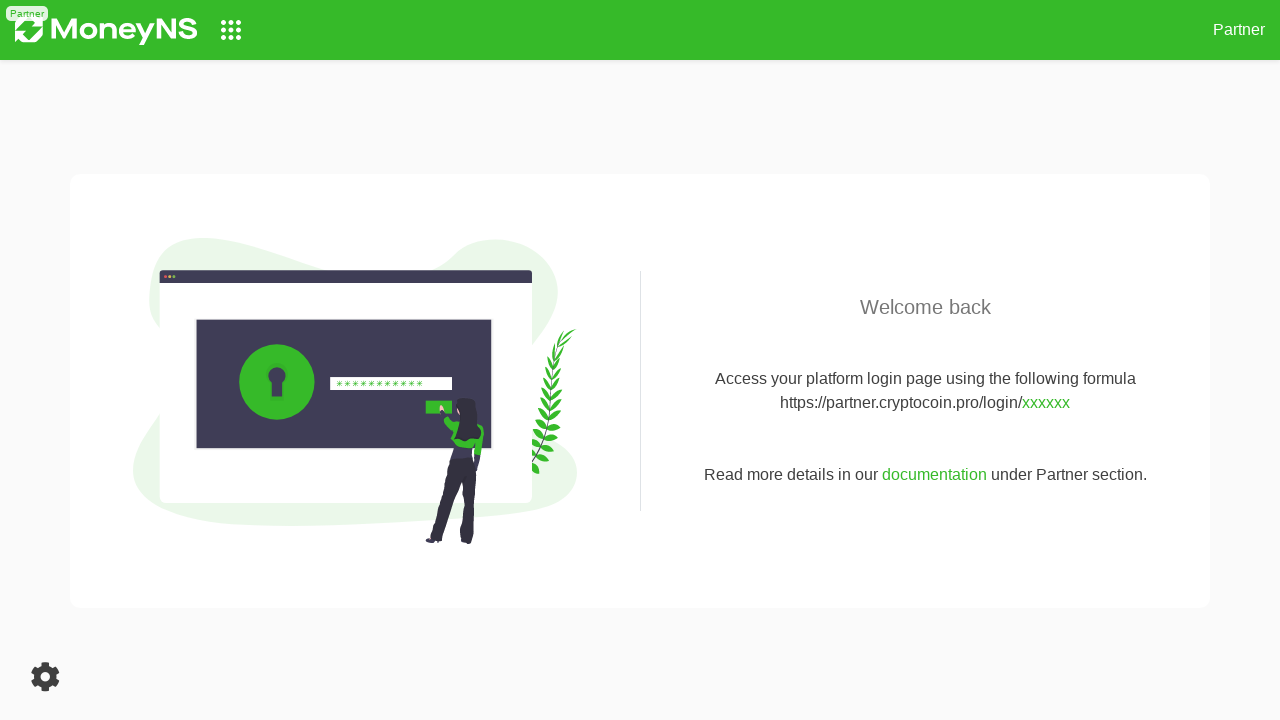

--- FILE ---
content_type: text/html; charset=UTF-8
request_url: https://partner.cryptocoin.pro/login
body_size: 37156
content:
<!DOCTYPE html>
<html lang="en">

<head>
    <meta charset="utf-8">
    <meta name="theme-color" content="#36ba29">
    <meta name="viewport" content="width=device-width, initial-scale=1, shrink-to-fit=no">

    <meta http-equiv="X-UA-Compatible" content="IE=edge">
    <meta name="description" content="">
    <meta name="author" content="">

    <title>Partner - MoneyNS - Partner</title>

    <link href="https://fonts.googleapis.com/css?family=Poppins:300,400,400i,500,600,700&amp;subset=latin-ext" rel="stylesheet">
    <link rel="stylesheet" href="/css/partner/mns/style.css?id=6c3657e210dc06f978ad423844384aa1" />

    <link rel="stylesheet" href="https://cdnjs.cloudflare.com/ajax/libs/Chart.js/2.9.3/Chart.min.css"
    integrity="sha512-/zs32ZEJh+/EO2N1b0PEdoA10JkdC3zJ8L5FTiQu82LR9S/rOQNfQN7U59U9BC12swNeRAz3HSzIL2vpp4fv3w=="
    crossorigin="anonymous" />
<script src="https://cdnjs.cloudflare.com/ajax/libs/Chart.js/2.9.3/Chart.min.js"
    integrity="sha512-s+xg36jbIujB2S2VKfpGmlC3T5V2TF3lY48DX7u2r9XzGzgPsa6wTpOQA7J9iffvdeBN0q9tKzRxVxw1JviZPg=="
    crossorigin="anonymous"></script>

    <meta name="base-url" content="https://partner.cryptocoin.pro">
    <meta name="csrf-token" content="TY88FhXlDneem11skZGB3G439a0M0i2ineh3JW6p">
    <meta name="redirect-same-page" content="https://partner.cryptocoin.pro/login">

    <style>
        header {
            background: ;
        }

        a {
            color: ;
            font-weight:500;
            text-decoration: none!important;
        }

        a:hover{
            color: ;
            opacity: 1;
        }

        .heading,
        .sub_heading {
            color: ;
            font-weight:500;
            text-decoration: none!important;
        }

        .btn-brand {
            color: #fff;
            background-color: ;
            border-color: ;
        }

        .btn-outline-brand {
            color: ;
            background-color: 25;
            border-color: ;
        }

        nav {
            background-image: linear-gradient(to right, 10 , 25);
            border-color: 25!important;
        }

        .nav-tabs .active {
            border-color: !important;
            background-color: !important;
        }

        nav li.active, nav li:hover {
            background-color: ;
        }
        nav li.active a, nav li:hover a {
            color:#fff;
            text-decoration: none;
        }
        nav li.active:before,
        nav li.active:after {
            background: ;
        }

        nav li, .settings_view li a:hover {
            color: !important;
        }
        nav li:before {
            color: !important;
            border-color: !important;
        }

        .main-header-as .header-switch {
            background-image: linear-gradient(to right, 10 , 25);
        }

        .custom-control-input:checked~.custom-control-label::before {
            border-color: ;
            background-color: ;
        }

        .custom-file-label::after {
            color: ;
        }

        .partner-login-btn {
            background: !important;
            border-color: !important;
        }
        .page-item.active .page-link {
            z-index: 1;
            color: #fff;
            background-color: ;
            border-color: ;
        }

        .page-link {
        color: #777777;
        }
        .btn-custom,.btn-custom:hover{
            color: #fff;
            background-color: ;
            border-color: ;
            font-weight: 500 !important;
            font-size: 0.87rem;
        }
        .brand-color{
            color:;
        }
        .bg-brand{
            background:;
        }
        .btn-outline-brand{
            color:;
            border-color: ;
            font-size: 0.95rem;
            line-height:1.3;
        }
        .btn-outline-brand:hover{
            color: #fff;
            background-color: ;
            border-color: ;
        }
        .btn-outline-size{
            font-size: 0.95rem;
            line-height:1.3;
        }

        .badge_absolute {
            color: #fff;
            background-color: ;
        }

        .copyClipboardInfo {
            background-color: ;
        }

        .owned-asset-involved .assetSymbol {
            color: ;
        }

        .owned-asset-involved .assetSymbol .crypto-logo {
            border: 1px solid ;
            border-radius: 50%;
        }
    </style>

    <!-- Favicons -->
    <link rel="icon" type="image/png" href="https://partner.cryptocoin.pro/img/facelift/mns/favicon.png" sizes="32x32" />

    </head>
<body class=" ">
    <header class="fixed-top">
    <div class="row m-0 align-items-center shadow-sm justify-content-between">
        <div class="col-auto d-inline-block header-options align-self-center">
            <a href="https://partner.cryptocoin.pro" class="app-main-url d-inline-flex">
                <img class="checkout-logo d-none d-md-inline-block" src="https://partner.cryptocoin.pro/img/facelift/mns/logo-white.svg" alt="Logo">
                <img class="checkout-logo d-inline-block d-md-none" src="https://partner.cryptocoin.pro/img/facelift/mns/logo-mobile-white.png" alt="Logo" class="d-inline-block d-md-none">
                <span class="section-logo">Partner</span>
            </a>
            <div class="header-btn-main ecosystem-btn px-0 ml-0 ml-sm-1 dropdown d-inline-block">
                <div class="header-btn-item" dropdown-toggle="ecosystem-dropdown">
                    <svg class="ecosystem-animation" focusable="false" viewBox="0 0 24 24">
                        <path d="M6,8c1.1,0 2,-0.9 2,-2s-0.9,-2 -2,-2 -2,0.9 -2,2 0.9,2 2,2zM12,20c1.1,0 2,-0.9 2,-2s-0.9,-2 -2,-2 -2,0.9 -2,2 0.9,2 2,2zM6,20c1.1,0 2,-0.9 2,-2s-0.9,-2 -2,-2 -2,0.9 -2,2 0.9,2 2,2zM6,14c1.1,0 2,-0.9 2,-2s-0.9,-2 -2,-2 -2,0.9 -2,2 0.9,2 2,2zM12,14c1.1,0 2,-0.9 2,-2s-0.9,-2 -2,-2 -2,0.9 -2,2 0.9,2 2,2zM16,6c0,1.1 0.9,2 2,2s2,-0.9 2,-2 -0.9,-2 -2,-2 -2,0.9 -2,2zM12,8c1.1,0 2,-0.9 2,-2s-0.9,-2 -2,-2 -2,0.9 -2,2 0.9,2 2,2zM18,14c1.1,0 2,-0.9 2,-2s-0.9,-2 -2,-2 -2,0.9 -2,2 0.9,2 2,2zM18,20c1.1,0 2,-0.9 2,-2s-0.9,-2 -2,-2 -2,0.9 -2,2 0.9,2 2,2z"></path>
                    </svg>
                </div>
                <div class="header-btn-dropdown dropdown-container text-left ecosystem-content" dropdown-this="ecosystem-dropdown">
                    <div class="row">
    <div class="col-auto pr-0">
        <svg xmlns="http://www.w3.org/2000/svg" data-name="Layer 1" width="1139.17088" height="654.54324"
            viewBox="0 0 1139.17088 654.54324" xmlns:xlink="http://www.w3.org/1999/xlink">
            <title>progressive_app</title>
            <circle cx="246.82682" cy="521.76476" r="59.24334" fill="#f2f2f2" />
            <circle cx="256.45989" cy="513.095" r="59.24334" fill="#36ba29" />
            <rect x="304.17137" y="447.54324" width="732.99951" height="2" fill="#3f3d56" />
            <path
                d="M714.20735,141.38055H454.03775v-5.36232h-117.971v5.36232H74.82467a17.5985,17.5985,0,0,0-17.59852,17.59851V515.23125a17.59856,17.59856,0,0,0,17.59852,17.59858H714.20735a17.59856,17.59856,0,0,0,17.59852-17.59858V158.97906A17.5985,17.5985,0,0,0,714.20735,141.38055Z"
                transform="translate(-30.41456 -122.72838)" fill="#3f3d56" />
            <rect x="50.4058" y="49.75362" width="627.3913" height="353.91304"
                fill="#36ba29" />
            <circle cx="363.56522" cy="33.66667" r="6.43478" fill="#36ba29" />
            <polygon points="498.374 403.667 50.406 403.667 50.406 49.754 498.374 403.667" opacity="0.1" />
            <circle cx="148.57375" cy="316.87641" r="60.3068" fill="#f2f2f2" />
            <rect x="509.95272" y="240.62175" width="58.6052" height="12.24586" fill="#3f3d56" />
            <rect x="439.10165" y="145.27896" width="200.30733" height="5.24823" fill="#3f3d56" />
            <rect x="439.10165" y="161.89834" width="200.30733" height="5.24823" fill="#3f3d56" />
            <rect x="439.10165" y="178.51773" width="200.30733" height="5.24823" fill="#3f3d56" />
            <rect x="439.10165" y="195.13711" width="200.30733" height="5.24823" fill="#3f3d56" />
            <rect x="439.10165" y="211.7565" width="200.30733" height="5.24823" fill="#3f3d56" />
            <rect x="614.91726" y="56.9338" width="24.49173" height="24.49173" fill="#f2f2f2" />
            <path d="M681.1947,215.52507h-29.74v-29.74h29.74Zm-28.44691-1.293h27.15387V187.07816H652.74779Z"
                transform="translate(-30.41456 -122.72838)" fill="#3f3d56" />
            <path
                d="M749.42165,519.96024H688.19234v-4.41153a.87468.87468,0,0,0-.87471-.87471h-20.9929a.87468.87468,0,0,0-.87471.87471v4.41153H652.32945v-4.41153a.87467.87467,0,0,0-.8747-.87471H630.46184a.87468.87468,0,0,0-.8747.87471v4.41153H616.46657v-4.41153a.87468.87468,0,0,0-.8747-.87471H594.599a.87468.87468,0,0,0-.87471.87471v4.41153H580.60369v-4.41153a.87468.87468,0,0,0-.87471-.87471H558.73607a.87468.87468,0,0,0-.8747.87471v4.41153H544.7408v-4.41153a.87468.87468,0,0,0-.8747-.87471H522.87319a.87467.87467,0,0,0-.8747.87471v4.41153H508.87792v-4.41153a.87468.87468,0,0,0-.87471-.87471h-20.9929a.87468.87468,0,0,0-.87471.87471v4.41153H473.015v-4.41153a.87468.87468,0,0,0-.8747-.87471H307.69588a.87468.87468,0,0,0-.8747.87471v4.41153H293.70061v-4.41153a.87468.87468,0,0,0-.8747-.87471H271.833a.87467.87467,0,0,0-.8747.87471v4.41153H257.83773v-4.41153a.87468.87468,0,0,0-.87471-.87471h-20.9929a.87468.87468,0,0,0-.87471.87471v4.41153H221.97484v-4.41153a.87467.87467,0,0,0-.8747-.87471H200.10723a.87468.87468,0,0,0-.8747.87471v4.41153H186.112v-4.41153a.87468.87468,0,0,0-.8747-.87471H164.24435a.87468.87468,0,0,0-.87471.87471v4.41153H150.24908v-4.41153a.87468.87468,0,0,0-.87471-.87471H128.38146a.87468.87468,0,0,0-.8747.87471v4.41153H114.38619v-4.41153a.87468.87468,0,0,0-.8747-.87471H92.51858a.87467.87467,0,0,0-.8747.87471v4.41153H51.40747a20.99293,20.99293,0,0,0-20.99291,20.99291v9.4925A20.99291,20.99291,0,0,0,51.40747,571.4385H749.42165a20.9929,20.9929,0,0,0,20.99291-20.99285v-9.4925A20.99292,20.99292,0,0,0,749.42165,519.96024Z"
                transform="translate(-30.41456 -122.72838)" fill="#3f3d56" />
            <path
                d="M193.58593,477.27162a76,76,0,1,1,76-76A76.08614,76.08614,0,0,1,193.58593,477.27162Zm0-150a74,74,0,1,0,74,74A74.08385,74.08385,0,0,0,193.58593,327.27162Z"
                transform="translate(-30.41456 -122.72838)" fill="#3f3d56" />
            <rect x="586.17137" y="32.54324" width="254.99951" height="2" fill="#3f3d56" />
            <rect x="406.17137" y="560.54324" width="732.99951" height="2" fill="#3f3d56" />
            <rect x="192.67161" y="652.54324" width="254.99951" height="2" fill="#3f3d56" />
            <rect x="471" y="550" width="28" height="28" fill="#36ba29" />
            <path d="M546.41456,684.72838h-34v-34h34Zm-32.52174-1.47826H544.9363V652.20664H513.89282Z"
                transform="translate(-30.41456 -122.72838)" fill="#3f3d56" />
            <rect x="796" y="22" width="28" height="28" fill="#36ba29" />
            <path d="M871.41456,156.72838h-34v-34h34Zm-32.52174-1.47826H869.9363V124.20664H838.89282Z"
                transform="translate(-30.41456 -122.72838)" fill="#3f3d56" />
            <rect x="1078" y="550" width="28" height="28" fill="#36ba29" />
            <path d="M1153.41456,684.72838h-34v-34h34Zm-32.52174-1.47826h31.04348V652.20664h-31.04348Z"
                transform="translate(-30.41456 -122.72838)" fill="#3f3d56" />
            <path
                d="M1087.58593,354.6866h-2.37862V289.525a37.71374,37.71374,0,0,0-37.71385-37.71377H909.44A37.71373,37.71373,0,0,0,871.72613,289.525V647.00639A37.71374,37.71374,0,0,0,909.44,684.72017h138.05348a37.71374,37.71374,0,0,0,37.71385-37.71378V401.06969h2.37862Z"
                transform="translate(-30.41456 -122.72838)" fill="#3f3d56" />
            <path
                d="M1077.176,291.74159v356.96a28.16523,28.16523,0,0,1-28.16016,28.17H910.296a28.16511,28.16511,0,0,1-28.16-28.17v-356.96a28.163,28.163,0,0,1,28.16-28.16h16.83a13.3792,13.3792,0,0,0,12.39,18.43h79.09a13.37908,13.37908,0,0,0,12.38995-18.43h18.02A28.16308,28.16308,0,0,1,1077.176,291.74159Z"
                transform="translate(-30.41456 -122.72838)" fill="#36ba29" />
            <rect x="928.57968" y="376.21769" width="41.32357" height="12.24586" fill="#3f3d56" />
            <rect x="878.62133" y="280.8749" width="141.24028" height="5.24823" fill="#3f3d56" />
            <rect x="878.62133" y="297.49429" width="141.24028" height="5.24823" fill="#3f3d56" />
            <rect x="878.62133" y="314.11367" width="141.24028" height="5.24823" fill="#3f3d56" />
            <rect x="878.62133" y="330.73306" width="141.24028" height="5.24823" fill="#3f3d56" />
            <rect x="878.62133" y="347.35244" width="141.24028" height="5.24823" fill="#3f3d56" />
            <rect x="929.68352" y="211.17873" width="24.49173" height="24.49173" fill="#f2f2f2" />
            <path d="M969.47386,340.03163v29.74h29.74v-29.74Zm28.45,28.45h-27.16v-27.16h27.16Z"
                transform="translate(-30.41456 -122.72838)" fill="#3f3d56" />
            <path
                d="M1077.176,610.58162v38.12a28.16523,28.16523,0,0,1-28.16016,28.17H910.296a28.16511,28.16511,0,0,1-28.16-28.17v-192.21l116.87,92.33,2,1.58,21.74,17.17,2.03,1.61Z"
                transform="translate(-30.41456 -122.72838)" opacity="0.1" />
            <circle cx="937.24147" cy="498.70691" r="43.86783" fill="#f2f2f2" />
            <path
                d="M350.58593,777.27162a87,87,0,1,1,87-87A87.09858,87.09858,0,0,1,350.58593,777.27162Zm0-172a85,85,0,1,0,85,85A85.09629,85.09629,0,0,0,350.58593,605.27162Z"
                transform="translate(-30.41456 -122.72838)" fill="#3f3d56" />
            <path
                d="M980.58593,655.27162a55,55,0,1,1,55-55A55.06223,55.06223,0,0,1,980.58593,655.27162Zm0-108a53,53,0,1,0,53,53A53.05963,53.05963,0,0,0,980.58593,547.27162Z"
                transform="translate(-30.41456 -122.72838)" fill="#3f3d56" />
        </svg>
    </div>
    <div class="col pl-2">
        <p class="mb-0">
            <a target="_blank" class="brand-color"
                href="https://app.cryptocoin.pro">Exchange WebApp</a>
        </p>
        <p class="mb-0">Trade your favorite crypto secure</p>
    </div>
</div>
<div class="row mt-2">
    <div class="col-auto pr-0">
        <svg xmlns="http://www.w3.org/2000/svg" data-name="Layer 1" width="829.65135" height="548.85377"
            viewBox="0 0 829.65135 548.85377" xmlns:xlink="http://www.w3.org/1999/xlink">
            <polygon points="609.397 522.909 591.573 522.909 591.573 349.531 632.082 348.721 609.397 522.909"
                fill="#ffb8b8" />
            <polygon points="695.276 522.909 713.1 522.909 713.1 349.531 672.591 348.721 695.276 522.909"
                fill="#ffb8b8" />
            <path
                d="M786.20753,722.59773l-37.92441-.34756a12.32726,12.32726,0,0,1-15.28541-11.96706v0a12.32725,12.32725,0,0,1,6.98373-11.10891l8.65094-4.16122,28.11492-19.21538,20.25445,5.67124,3.87928,17.45677A19.93089,19.93089,0,0,1,786.20753,722.59773Z"
                transform="translate(-185.17433 -175.57311)" fill="#2f2e41" />
            <path
                d="M888.28991,722.38279l-37.92441-.34756a12.32726,12.32726,0,0,1-15.28541-11.96706v0a12.32728,12.32728,0,0,1,6.98373-11.10892l8.65094-4.16121,28.11493-19.21539,20.25444,5.67125,3.87928,17.45677A19.9309,19.9309,0,0,1,888.28991,722.38279Z"
                transform="translate(-185.17433 -175.57311)" fill="#2f2e41" />
            <path
                d="M903.1164,553.521l-55.84164-4.98586-7.35222-65.4996-16.46518,63.373-56.4508-5.04025c2.08122-38.80639,6.55935-71.177,17.01373-87.49918l118.28593-21.06462Z"
                transform="translate(-185.17433 -175.57311)" fill="#2f2e41" />
            <circle cx="661.50714" cy="44.43856" r="30.17247" fill="#ffb8b8" />
            <path
                d="M870.70929,282.92165l-52.66154-6.48142c6.69979-14.26707,9.71936-27.58928,4.86106-38.88853h40.50888C857.155,248.72733,862.75547,265.29021,870.70929,282.92165Z"
                transform="translate(-185.17433 -175.57311)" fill="#ffb8b8" />
            <path
                d="M902.30622,434.42486C865.25088,461.59539,824.81,470.8654,780.77958,461.16073c26.71529-60.99181,22.90017-121.10524,0-180.66961l42.12923-17.82391c11.81285,11.52291,25.36038,11.77355,40.50888,1.62035l41.31906,8.912C897.17892,332.62125,894.64514,387.81381,902.30622,434.42486Z"
                transform="translate(-185.17433 -175.57311)" fill="#3f3d56" />
            <path
                d="M824.42185,193.67369l-5.095-2.03974S829.98,179.90553,844.8018,180.92541l-4.16871-4.58946s10.19-4.07942,19.45353,6.62912c4.8697,5.62926,10.50394,12.24615,14.01633,19.7h5.45636l-2.27731,5.01433,7.97049,5.01432-8.18095-.90071a27.74665,27.74665,0,0,1-.77378,12.98655l.21927,3.96332s-9.48288-14.67194-9.48288-16.71167v5.09933s-5.095-4.58937-5.095-7.649l-2.77909,3.56953-1.38951-5.60928-17.1376,5.60928,2.779-4.58937-10.65308,1.52983,4.16871-5.60929s-12.04264,6.62913-12.5059,12.23842-6.48443,12.74829-6.48443,12.74829l-2.779-5.09933S810.98975,201.32266,824.42185,193.67369Z"
                transform="translate(-185.17433 -175.57311)" fill="#2f2e41" />
            <path
                d="M909.695,498.57311h-183a7.00818,7.00818,0,0,1-7-7v-28a7.00818,7.00818,0,0,1,7-7h183a7.00849,7.00849,0,0,1,7,7v28A7.00848,7.00848,0,0,1,909.695,498.57311Z"
                transform="translate(-185.17433 -175.57311)" fill="#36ba29" />
            <path id="e6024a0c-b89c-4e07-9a96-496d93fbcaea-15" data-name="Path 40"
                d="M754.05455,471.62709a5.94683,5.94683,0,0,0,0,11.892H882.14028a5.94683,5.94683,0,0,0,.19525-11.892q-.09762-.00165-.19525,0Z"
                transform="translate(-185.17433 -175.57311)" fill="#fff" />
            <path
                d="M799.41366,449.81824l9.30188,16.58162a14.72369,14.72369,0,0,1-9.12458,21.45048h0a14.7237,14.7237,0,0,1-18.43755-14.53l.43638-22.69193c-6.98857-40.33626-12.66139-78.52713-11.34248-105.32309h32.4071L796.173,376.09208Z"
                transform="translate(-185.17433 -175.57311)" fill="#ffb8b8" />
            <path
                d="M906.35711,453.86913l-6.81339,11.35565a13.12027,13.12027,0,0,1-21.86138.96664v0a13.12027,13.12027,0,0,1,2.98483-18.39338l11.91693-8.51209,17.01373-70.48545-10.53231-29.1664L928.2319,334.773C941.9262,366.42278,928.13221,408.61539,906.35711,453.86913Z"
                transform="translate(-185.17433 -175.57311)" fill="#ffb8b8" />
            <path
                d="M809.946,351.78675l-42.93941-2.43054,2.95-46.0097a29.01218,29.01218,0,0,1,21.58069-28.70543l5.44591-1.44156Z"
                transform="translate(-185.17433 -175.57311)" fill="#3f3d56" />
            <path
                d="M931.47261,337.20355l-39.6987,9.72213V270.769l1.63817-.10568a27.25692,27.25692,0,0,1,28.40675,21.48925Z"
                transform="translate(-185.17433 -175.57311)" fill="#3f3d56" />
            <rect x="223.55555" y="546.85377" width="606.0958" height="2" fill="#e6e6e6" />
            <path
                d="M211.81176,663.40936a215.89074,215.89074,0,0,0,10.08483,59.67913c.14051.44835.28775.89.43495,1.3384h37.63577c-.04015-.40155-.08034-.8499-.12049-1.3384-2.5095-28.84918-16.97757-204.43348.32124-234.46046C258.65566,491.06393,208.89407,571.74251,211.81176,663.40936Z"
                transform="translate(-185.17433 -175.57311)" fill="#e6e6e6" />
            <path
                d="M214.63576,723.08849c.31455.44835.64245.8967.977,1.3384H243.8463c-.21415-.38145-.46175-.8298-.7495-1.3384-4.66434-8.41853-18.46987-33.58708-31.285-59.67913-13.77212-28.03944-26.40659-57.14288-25.34255-67.67606C186.14131,598.109,176.61193,670.5296,214.63576,723.08849Z"
                transform="translate(-185.17433 -175.57311)" fill="#e6e6e6" />
            <path
                d="M567.0571,399.892h-307a7.00818,7.00818,0,0,1-7-7v-171a7.00818,7.00818,0,0,1,7-7h307a7.00849,7.00849,0,0,1,7,7v171A7.00848,7.00848,0,0,1,567.0571,399.892Z"
                transform="translate(-185.17433 -175.57311)" fill="#36ba29" />
            <path
                d="M570.85508,724.42689H255.85459a5.00589,5.00589,0,0,1-5-5V219.4513a5.00588,5.00588,0,0,1,5-5H570.85508a5.00589,5.00589,0,0,1,5,5V719.42689A5.00589,5.00589,0,0,1,570.85508,724.42689ZM255.85459,216.4513a3.00328,3.00328,0,0,0-3,3V719.42689a3.00328,3.00328,0,0,0,3,3H570.85508a3.00328,3.00328,0,0,0,3-3V219.4513a3.00328,3.00328,0,0,0-3-3Z"
                transform="translate(-185.17433 -175.57311)" fill="#e6e6e6" />
            <circle cx="107.88278" cy="306.31893" r="11" fill="#e6e6e6" />
            <path
                d="M525.0571,502.892h-183a7.00818,7.00818,0,0,1-7-7v-28a7.00818,7.00818,0,0,1,7-7h183a7.00849,7.00849,0,0,1,7,7v28A7.00848,7.00848,0,0,1,525.0571,502.892Z"
                transform="translate(-185.17433 -175.57311)" fill="#e6e6e6" />
            <path d="M532.0571,503.892h-197a1,1,0,0,1,0-2h197a1,1,0,0,1,0,2Z"
                transform="translate(-185.17433 -175.57311)" fill="#3f3d56" />
            <circle cx="107.88278" cy="372.31893" r="11" fill="#e6e6e6" />
            <path
                d="M525.0571,568.892h-183a7.00818,7.00818,0,0,1-7-7v-28a7.00818,7.00818,0,0,1,7-7h183a7.00849,7.00849,0,0,1,7,7v28A7.00848,7.00848,0,0,1,525.0571,568.892Z"
                transform="translate(-185.17433 -175.57311)" fill="#e6e6e6" />
            <path d="M532.0571,569.892h-197a1,1,0,0,1,0-2h197a1,1,0,0,1,0,2Z"
                transform="translate(-185.17433 -175.57311)" fill="#3f3d56" />
            <circle cx="107.88278" cy="438.31893" r="11" fill="#e6e6e6" />
            <path
                d="M418.0571,634.892h-76a7.00818,7.00818,0,0,1-7-7v-28a7.00818,7.00818,0,0,1,7-7h76a7.00849,7.00849,0,0,1,7,7v28A7.00848,7.00848,0,0,1,418.0571,634.892Z"
                transform="translate(-185.17433 -175.57311)" fill="#e6e6e6" />
            <path d="M425.0571,635.892h-90a1,1,0,0,1,0-2h90a1,1,0,0,1,0,2Z" transform="translate(-185.17433 -175.57311)"
                fill="#3f3d56" />
            <path
                d="M525.0571,634.892h-76a7.00818,7.00818,0,0,1-7-7v-28a7.00818,7.00818,0,0,1,7-7h76a7.00849,7.00849,0,0,1,7,7v28A7.00848,7.00848,0,0,1,525.0571,634.892Z"
                transform="translate(-185.17433 -175.57311)" fill="#e6e6e6" />
            <path d="M532.0571,635.892h-90a1,1,0,0,1,0-2h90a1,1,0,0,1,0,2Z" transform="translate(-185.17433 -175.57311)"
                fill="#3f3d56" />
            <path id="aa22f97a-b0c4-48a0-9697-8e710bb4cd75-16" data-name="Path 40"
                d="M293.41662,268.446a5.94683,5.94683,0,0,0,0,11.89205H533.50234a5.94683,5.94683,0,1,0,.19525-11.89205q-.09762-.00165-.19525,0Z"
                transform="translate(-185.17433 -175.57311)" fill="#fff" />
            <path id="a17c1cae-a14a-457b-86dc-2629628de1d6-17" data-name="Path 40"
                d="M293.41662,301.446a5.94683,5.94683,0,0,0,0,11.89205H533.50234a5.94683,5.94683,0,0,0,.19525-11.89205q-.09762-.00165-.19525,0Z"
                transform="translate(-185.17433 -175.57311)" fill="#fff" />
            <path id="b5ca973b-c484-402e-90b9-a33cbeee2455-18" data-name="Path 40"
                d="M293.41662,334.446a5.94683,5.94683,0,0,0,0,11.89205H533.50234a5.94683,5.94683,0,0,0,.19525-11.89205q-.09762-.00165-.19525,0Z"
                transform="translate(-185.17433 -175.57311)" fill="#fff" />
            <path
                d="M522.85434,684.18928l-2.51654-2.5166a.5845.5845,0,0,0-.41351-.17126H518.6998a.58471.58471,0,0,0-.41333.99829l1.39307,1.39233H508.5571a1,1,0,0,0,0,2h11.12244l-1.25092,1.25024a.66793.66793,0,0,0,.47217,1.14039h.989a.6676.6676,0,0,0,.47235-.19568l2.49218-2.49219A.99384.99384,0,0,0,522.85434,684.18928Z"
                transform="translate(-185.17433 -175.57311)" fill="#36ba29" />
            <path
                d="M516.05735,700.89245a16,16,0,1,1,16-16A16.01833,16.01833,0,0,1,516.05735,700.89245Zm0-30a14,14,0,1,0,14,14A14.01572,14.01572,0,0,0,516.05735,670.89245Z"
                transform="translate(-185.17433 -175.57311)" fill="#3f3d56" />
        </svg>
    </div>
    <div class="col pl-2">
        <p class="mb-0">
            <a target="_blank" class="brand-color" href="https://id.cryptocoin.pro">Individual/Corporate Identity</a>
        </p>
        <p class="mb-0">Your personal and corporate details</p>
    </div>
</div>
<div class="row mt-2">
    <div class="col-auto pr-0">
        <svg xmlns="http://www.w3.org/2000/svg" data-name="Layer 1" width="959" height="554.5" viewBox="0 0 959 554.5"
            xmlns:xlink="http://www.w3.org/1999/xlink">
            <title>share_link</title>
            <rect x="718" y="399.5" width="241" height="2" fill="#3f3d56" />
            <polygon points="771.744 381.531 778.744 418.531 793.744 422.531 789.744 378.531 771.744 381.531"
                fill="#a0616a" />
            <polygon points="855.744 381.531 862.744 418.531 877.744 422.531 873.744 378.531 855.744 381.531"
                fill="#a0616a" />
            <path d="M908.24409,584.2815s-16-1-16,4-8,22-8,22-6,20,10,18,26-20,26-20l-4-19Z"
                transform="translate(-120.5 -172.75)" fill="#2f2e41" />
            <path
                d="M988.383,586.12508s-10.67275-6.861-9.91041-2.287,1.52468,16.77146,6.86106,17.5338,21.34549,5.33638,22.10783,6.86106,19.05848,7.62339,19.05848-2.287-11.43509-17.5338-11.43509-17.5338l-12.95976-9.91041s-8.38573-.76234-9.91041,4.574S988.383,586.12508,988.383,586.12508Z"
                transform="translate(-120.5 -172.75)" fill="#2f2e41" />
            <path d="M887,343.75s-17-25-23-17,15,23,15,23Z" transform="translate(-120.5 -172.75)" fill="#a0616a" />
            <path d="M893,367.75c-1-1-19-18-19-18l13-9,15,15Z" transform="translate(-120.5 -172.75)" fill="#575a89" />
            <path d="M895.5,290.25s-13,1-12,12,9.5,47.5,9.5,47.5l5,10S916.5,302.25,895.5,290.25Z"
                transform="translate(-120.5 -172.75)" fill="#575a89" />
            <path
                d="M896.5,255.25l3.6,12h45.1l1.30005-13,3.9,13H956.2l1.30005-13,3.9,13h6.1l-5.73535-13.81683a111.387,111.387,0,0,1-6.04688-20.44233A38.51318,38.51318,0,0,0,918,202.25h0q-.79743,0-1.58691.0321c-25.27832,1.02491-41.46729,27.4964-31.76819,50.86237L890.5,267.25h4.80005Z"
                transform="translate(-120.5 -172.75)" fill="#2f2e41" />
            <path
                d="M896,359.75s-31,26-22,61,12,145,12,145l31-3v-138l43,82,7,59,35-6-16-72-30.76873-91.778L952,369.49409Z"
                transform="translate(-120.5 -172.75)" fill="#2f2e41" />
            <circle cx="797" cy="62.5" r="21" fill="#a0616a" />
            <path d="M905,249.75s9,33,4,37,35-13,35-13-17-19-15-27Z" transform="translate(-120.5 -172.75)"
                fill="#a0616a" />
            <path
                d="M942,266.75s-16.01139,13.77211-31.5057,14.88605c0,0-20.4943,11.11395-19.4943,12.11395s4,15,4,15,5,7.72118,5,24c0,2-7,30-7,30l59,8s16-52,17-70,7-37-2-38S942,266.75,942,266.75Z"
                transform="translate(-120.5 -172.75)" fill="#575a89" />
            <path d="M965,266.75s7-6,11,8,20,58,16,67-28,49-28,49l-12-8,24-45-14-32Z"
                transform="translate(-120.5 -172.75)" fill="#575a89" />
            <path d="M957,381.75s-31,19-21,23,27-17,27-17Z" transform="translate(-120.5 -172.75)" fill="#a0616a" />
            <polygon
                points="774 38.5 774 59.5 782 59.5 785 50.5 785.75 59.5 808 59.5 811 50.5 811.75 59.5 821 59.5 821 38.5 774 38.5"
                fill="#2f2e41" />
            <path d="M894.5,310.25s-2,20,1,24S894.5,310.25,894.5,310.25Z" transform="translate(-120.5 -172.75)"
                opacity="0.2" />
            <rect x="177" y="486.5" width="424" height="2" fill="#3f3d56" />
            <path
                d="M695.71,507.36,572.69,630.38a100.28643,100.28643,0,0,1-141.82,0c-1.66-1.66-3.26-3.37-4.78-5.13a96.84877,96.84877,0,0,1-6.99-9,98.77835,98.77835,0,0,1-15.84-38q-.855-4.455-1.29-9-.465-4.84506-.47-9.78a100.75451,100.75451,0,0,1,3.72-27.22q1.27506-4.575,2.99-9a100.066,100.066,0,0,1,22.66-34.69l53.67-53.67a14.99773,14.99773,0,0,1,21.21,21.21l-53.67,53.67a70.86742,70.86742,0,0,0-10.57,13.48,69.78657,69.78657,0,0,0-10.01,36.22,72.046,72.046,0,0,0,.67,9.78,68.42389,68.42389,0,0,0,1.86005,9A70.2693,70.2693,0,0,0,551.48,609.17l30.92-30.92,55-55,37.1-37.1a70.40164,70.40164,0,0,0,7.87-90.02,15.00468,15.00468,0,0,1,24.61-17.17A100.457,100.457,0,0,1,695.71,507.36Z"
                transform="translate(-120.5 -172.75)" fill="#3f3d56" />
            <path
                d="M888.5,273.03q0,1.11-.03,2.22a99.821,99.821,0,0,1-8.33,38,96.82561,96.82561,0,0,1-4.5,9,100.56063,100.56063,0,0,1-16.51,21.69l-53.67,53.67a14.99775,14.99775,0,0,1-21.21-21.21l53.67-53.67c.16-.16.32-.32.47-.48a69.874,69.874,0,0,0,20.07-47c.03-.74.04-1.48.04-2.22q0-3.42-.32-6.78a70.2081,70.2081,0,0,0-20.26-42.92c-1.07-1.07-2.16-2.1-3.29-3.08a70.28966,70.28966,0,0,0-92.82,0c-1.13.98-2.22,2.01-3.29,3.08L615.5,346.35a70.3745,70.3745,0,0,0,0,99.4,14.99773,14.99773,0,0,1-21.21,21.21,100.39527,100.39527,0,0,1,0-141.81995L717.31,202.12a100.38657,100.38657,0,0,1,156.21,18.13,96.266,96.266,0,0,1,4.97,9,99.43233,99.43233,0,0,1,9.78,37Q888.495,269.625,888.5,273.03Z"
                transform="translate(-120.5 -172.75)" fill="#3f3d56" />
            <path
                d="M245.8155,699.41567c-4.58109,16.93445-20.27235,27.42238-20.27235,27.42238s-8.26385-16.96824-3.68276-33.90269S242.13274,665.513,242.13274,665.513,250.39658,682.48122,245.8155,699.41567Z"
                transform="translate(-120.5 -172.75)" fill="#36ba29" />
            <path
                d="M204.14038,699.41567c4.58109,16.93445,20.27235,27.42238,20.27235,27.42238s8.26384-16.96824,3.68276-33.90269S207.82314,665.513,207.82314,665.513,199.55929,682.48122,204.14038,699.41567Z"
                transform="translate(-120.5 -172.75)" fill="#36ba29" />
            <path
                d="M210.872,695.77627c12.57057,12.237,14.106,31.048,14.106,31.048s-18.84552-1.029-31.41609-13.26592-14.106-31.048-14.106-31.048S198.30139,683.53933,210.872,695.77627Z"
                transform="translate(-120.5 -172.75)" fill="#3f3d56" />
            <path
                d="M239.08391,695.77627c-12.57057,12.237-14.106,31.048-14.106,31.048s18.84552-1.029,31.41609-13.26592,14.106-31.048,14.106-31.048S251.65448,683.53933,239.08391,695.77627Z"
                transform="translate(-120.5 -172.75)" fill="#3f3d56" />
            <path
                d="M803.5,271.25a20.24728,20.24728,0,0,1-.4,4,20.005,20.005,0,0,1-39.2,0,20.17518,20.17518,0,0,1,.23-9,20,20,0,0,1,39.37,5Z"
                transform="translate(-120.5 -172.75)" fill="#3f3d56" />
            <path
                d="M508.5,574.25a20.24728,20.24728,0,0,1-.4,4,20.005,20.005,0,0,1-39.2,0,20.17518,20.17518,0,0,1,.23-9,20,20,0,0,1,39.37,5Z"
                transform="translate(-120.5 -172.75)" fill="#3f3d56" />
            <rect y="552.5" width="231" height="2" fill="#3f3d56" />
            <path d="M699.18,220.25h42.63c-1.13.98-2.22,2.01-3.29,3.08l-5.92,5.92H690.18Z"
                transform="translate(-120.5 -172.75)" fill="#36ba29" />
            <path
                d="M878.49,229.25H843.21a70.16209,70.16209,0,0,0-5.29-5.92c-1.07-1.07-2.16-2.1-3.29-3.08h38.89A96.266,96.266,0,0,1,878.49,229.25Z"
                transform="translate(-120.5 -172.75)" fill="#36ba29" />
            <polygon points="532.68 93.5 575.1 93.5 566.1 102.5 523.68 102.5 532.68 93.5"
                fill="#36ba29" />
            <path d="M802.87,266.25a20.17518,20.17518,0,0,1,.23,9H763.9a20.17518,20.17518,0,0,1,.23-9Z"
                transform="translate(-120.5 -172.75)" fill="#36ba29" />
            <path
                d="M888.5,273.03q0,1.11-.03,2.22H858.46c.03-.74.04-1.48.04-2.22q0-3.42-.32-6.78h30.09Q888.495,269.625,888.5,273.03Z"
                transform="translate(-120.5 -172.75)" fill="#36ba29" />
            <polygon points="485.68 140.5 528.1 140.5 519.1 149.5 476.68 149.5 485.68 140.5"
                fill="#36ba29" />
            <path d="M880.14,313.25a96.82561,96.82561,0,0,1-4.5,9H838.39a69.43047,69.43047,0,0,0,7.49-9Z"
                transform="translate(-120.5 -172.75)" fill="#36ba29" />
            <path d="M441.51,523.25a69.76893,69.76893,0,0,0-4.57,9H405.22q1.27506-4.575,2.99-9Z"
                transform="translate(-120.5 -172.75)" fill="#36ba29" />
            <polygon points="559.32 350.5 550.32 359.5 507.9 359.5 516.9 350.5 559.32 350.5"
                fill="#36ba29" />
            <path d="M434.03,578.25H403.26q-.855-4.455-1.29-9h30.2A68.42389,68.42389,0,0,0,434.03,578.25Z"
                transform="translate(-120.5 -172.75)" fill="#36ba29" />
            <path
                d="M508.5,574.25a20.24728,20.24728,0,0,1-.4,4H468.9a20.17518,20.17518,0,0,1,.23-9h38.74A20.14631,20.14631,0,0,1,508.5,574.25Z"
                transform="translate(-120.5 -172.75)" fill="#36ba29" />
            <polygon points="513.32 396.5 504.32 405.5 461.9 405.5 470.9 396.5 513.32 396.5"
                fill="#36ba29" />
            <path d="M476.94,625.25H426.09a96.84877,96.84877,0,0,1-6.99-9h41.24A69.57992,69.57992,0,0,0,476.94,625.25Z"
                transform="translate(-120.5 -172.75)" fill="#36ba29" />
            <path d="M586.82,616.25l-9,9h-51.2a69.57992,69.57992,0,0,0,16.6-9Z" transform="translate(-120.5 -172.75)"
                fill="#36ba29" />
            <path
                d="M436.094,342.48439c-7.6454-12.91835-22.77119-13.5204-22.77119-13.5204s-14.73923-1.88484-24.19435,17.79c-8.81293,18.33853-20.97589,36.04476-1.95814,40.33768l3.43516-10.69175,2.12738,11.48773a74.41154,74.41154,0,0,0,8.137.13907c20.36647-.65755,39.76246.19238,39.13794-7.116C439.17756,371.1953,443.45037,354.91442,436.094,342.48439Z"
                transform="translate(-120.5 -172.75)" fill="#2f2e41" />
            <polygon points="260.5 455 261.5 481 279.5 481 278.5 453 260.5 455" fill="#fbbebe" />
            <path
                d="M430,443.75l-1.82,6.05L404.6,528.13l-2.6,8.62,2,92-25,3s-.73-9.66-1.8-23.92c-2.15-28.24-5.67-74.55-7.71-99.75-.75-9.32-1.29-15.75-1.49-17.33-1-8,12-48,12-48l26-2Z"
                transform="translate(-120.5 -172.75)" fill="#2f2e41" />
            <path d="M387,650.75s-7-8-8-2-13,29-13,29-35,23-5,25c0,0,15-2,20-10,0,0,8-5,10-5s14-4,12-10-1-28-1-28Z"
                transform="translate(-120.5 -172.75)" fill="#2f2e41" />
            <polygon points="265.5 431 274.5 448 288.5 441 279.5 421 265.5 431" fill="#fbbebe" />
            <path
                d="M379,554.75s-7.46-16.3-9.5-41.5c14.48-16.18,32-34,32-34l21-1,6.5-.5c1.52,15.2-11.34,34.78-24.4,50.38A279.192,279.192,0,0,1,379,554.75Z"
                transform="translate(-120.5 -172.75)" opacity="0.2" />
            <path
                d="M405,478.75s-64,56-55,79,34,51,34,51l19.31461-11.528L385,554.75s7.67809-6.80887,17.024-16.89766C417.23275,521.43475,436.85815,496.33148,435,477.75l-1-34-17,2Z"
                transform="translate(-120.5 -172.75)" fill="#2f2e41" />
            <path d="M399,616.75s-7,0-6,6,3,16,3,16-8,47,11,36,14-40,14-40,7-18-2-20-12-4-13-3S399,616.75,399,616.75Z"
                transform="translate(-120.5 -172.75)" fill="#2f2e41" />
            <circle cx="292.5" cy="181" r="18" fill="#fbbebe" />
            <path d="M406,360.75s8,21,5,22-9,6-9,6l10,9,26-14s-12-16-11-23Z" transform="translate(-120.5 -172.75)"
                fill="#fbbebe" />
            <path
                d="M438,379.75s-20.92467,10.315-28.46234,3.65748c0,0-12.53766-.65748-14.53766,6.34252s2,13-3,15-8.5,7.5-5.5,16.5,2.5,10.5-1.5,13.5-8,9-8,11-4,2-2,4-2,0,2,2,15-16,23-7,33,24,35,15,8-31,8-31,21-39,15-43S438,379.75,438,379.75Z"
                transform="translate(-120.5 -172.75)" fill="#cfcce0" />
            <path d="M435,449.75s-11-2-14,5-20,23-9,24,19-17,19-17l11-2Z" transform="translate(-120.5 -172.75)"
                fill="#fbbebe" />
            <path d="M446,385.75l13.07813.72835S465,392.75,466,398.75s20,51,8,56-38,8-38,8l-3-14,17-6-12-25Z"
                transform="translate(-120.5 -172.75)" fill="#cfcce0" />
            <polygon points="266 382.5 282.449 423.623 263 382.5 280 364.5 266 382.5" opacity="0.2" />
            <polygon points="256.143 427.766 263 436.5 258 436.5 256.143 427.766" opacity="0.2" />
            <circle cx="294.67402" cy="156.27942" r="10.93678" fill="#2f2e41" />
            <path
                d="M403.086,326.15133a10.9372,10.9372,0,0,1,9.78554-10.8753,11.04689,11.04689,0,0,0-1.15124-.06148,10.93678,10.93678,0,1,0,0,21.87355,11.04689,11.04689,0,0,0,1.15124-.06148A10.93719,10.93719,0,0,1,403.086,326.15133Z"
                transform="translate(-120.5 -172.75)" fill="#2f2e41" />
            <polygon
                points="312.214 168.489 297.27 160.662 276.634 163.864 272.364 182.721 282.993 182.312 285.962 175.384 285.962 182.198 290.866 182.009 293.712 170.98 295.491 182.721 312.925 182.365 312.214 168.489"
                fill="#2f2e41" />
        </svg>
    </div>
    <div class="col pl-2">
        <p class="mb-0">
            <a target="_blank" class="brand-color" href="https://me.cryptocoin.pro">Application Marketplace</a>
        </p>
        <p class="mb-0">Platforms connected with your account</p>
    </div>
</div>
<div class="row mt-2">
    <div class="col-auto pr-0">

        <svg xmlns="http://www.w3.org/2000/svg" data-name="Layer 1" width="949.65141" height="482.32297"
            viewBox="0 0 949.65141 482.32297" xmlns:xlink="http://www.w3.org/1999/xlink">
            <path
                d="M1035.49771,671.742c-27.64139,19.91285-63.46257,20.91273-98.08761,18.46642-4.83493-.34113-9.63565-.74143-14.3919-1.1733-.02873-.00746-.06646-.0048-.09566-.01222-.22857-.02175-.45761-.04352-.67632-.05649-.98169-.09185-1.96384-.18361-2.93632-.276l.22973.43835.721,1.36022c-.25913-.45524-.51805-.901-.77718-1.35626-.07621-.13665-.16164-.2727-.2374-.40944-8.96979-15.60905-17.86624-31.79152-20.13554-49.61532-2.34564-18.50031,4.24654-39.44877,20.52891-48.54173a32.85639,32.85639,0,0,1,6.7422-2.82374c.97379-.2959,1.96076-.53592,2.95892-.74834a35.2174,35.2174,0,0,1,40.95525,45.78056c13.80453-14.15528,11.22942-37.11876,6.46752-56.31053-4.77111-19.19118-10.54695-40.54643-.843-57.78408,5.39429-9.59463,14.88046-15.54746,25.52625-17.94553.32659-.07041.65272-.14074.98-.20166a51.39655,51.39655,0,0,1,36.92564,6.47c20.35568,12.82739,30.81064,37.14845,34.20385,60.97291C1079.02322,606.31374,1066.92439,649.10013,1035.49771,671.742Z"
                transform="translate(-125.1743 -208.83851)" fill="#f2f2f2" />
            <path
                d="M1026.57333,610.2849a87.37077,87.37077,0,0,1-6.03,24.6211,75.86551,75.86551,0,0,1-11.77919,19.24007c-9.93464,11.95066-23.071,20.93554-37.33747,26.92228a139.89665,139.89665,0,0,1-34.01656,9.14008c-4.83493-.34113-9.63565-.74143-14.3919-1.1733-.02873-.00746-.06646-.0048-.09566-.01222-.22857-.02175-.45761-.04352-.67632-.05649-.98169-.09185-1.96384-.18361-2.93632-.276l.22973.43835.721,1.36022c-.25913-.45524-.51805-.901-.77718-1.35626-.07621-.13665-.16164-.2727-.2374-.40944A77.33219,77.33219,0,0,0,940.919,621.07547a77.99462,77.99462,0,0,0-14.53734-33.333c.97379-.2959,1.96076-.53592,2.95892-.74834a80.86547,80.86547,0,0,1,7.37638,12.21746,79.23561,79.23561,0,0,1,6.83617,49.29313,81.00976,81.00976,0,0,1-20.5247,40.40658c.92347-.06508,1.85593-.14028,2.7684-.22354,17.28381-1.46434,34.5324-5.18,50.209-12.79087a90.428,90.428,0,0,0,33.87582-27.79573c9.49432-13.09391,13.678-28.844,14.39664-44.85183.762-17.13777-1.46162-34.57655-5.37273-51.2429a215.082,215.082,0,0,0-18.0729-49.23043,1.5464,1.5464,0,0,1,.614-2.04145,1.31531,1.31531,0,0,1,.98-.20166,1.145,1.145,0,0,1,.75589.64751c.98814,1.92854,1.95787,3.85837,2.89074,5.80977a217.5233,217.5233,0,0,1,17.02837,51.075C1026.5374,575.10593,1028.37127,592.932,1026.57333,610.2849Z"
                transform="translate(-125.1743 -208.83851)" fill="#fff" />
            <path
                d="M665.65585,680.54073c14.11978,10.17189,32.418,10.68264,50.10513,9.433,2.46978-.17425,4.92209-.37874,7.35167-.59934.01468-.00381.034-.00245.04887-.00625.11676-.01111.23375-.02223.34547-.02885.50147-.04692,1.00317-.09379,1.49994-.141l-.11735.22392-.36832.69483c.13236-.23255.26463-.46026.397-.69281.03894-.0698.08257-.1393.12127-.20915,4.582-7.97342,9.12644-16.23975,10.28564-25.34451,1.1982-9.45033-2.16922-20.15122-10.48658-24.79609a16.7836,16.7836,0,0,0-3.444-1.44242c-.49743-.15116-1.0016-.27376-1.51148-.38227a17.98975,17.98975,0,0,0-20.92076,23.38563c-7.05164-7.2308-5.73622-18.961-3.30374-28.76455,2.43718-9.80325,5.38759-20.71194.4306-29.51728a19.46455,19.46455,0,0,0-13.03933-9.16694c-.16683-.036-.33342-.07189-.50059-.103a26.25436,26.25436,0,0,0-18.86236,3.305c-10.39809,6.55249-15.7387,18.97618-17.472,31.14619C643.42214,647.11865,649.60247,668.9748,665.65585,680.54073Z"
                transform="translate(-125.1743 -208.83851)" fill="#f2f2f2" />
            <path
                d="M670.2146,649.1472a44.63133,44.63133,0,0,0,3.08025,12.577,38.75378,38.75378,0,0,0,6.01705,9.82821,49.65307,49.65307,0,0,0,19.07273,13.75244,71.46228,71.46228,0,0,0,17.37635,4.66894c2.46978-.17425,4.92209-.37874,7.35167-.59934.01468-.00381.034-.00245.04887-.00625.11676-.01111.23375-.02223.34547-.02885.50147-.04692,1.00317-.09379,1.49994-.141l-.11735.22392-.36832.69483c.13236-.23255.26463-.46026.397-.69281.03894-.0698.08257-.1393.12127-.20915a39.50284,39.50284,0,0,1-11.071-34.55585,39.84129,39.84129,0,0,1,7.426-17.02717c-.49743-.15116-1.0016-.27376-1.51148-.38227a41.3082,41.3082,0,0,0-3.768,6.24092,40.47517,40.47517,0,0,0-3.492,25.17993,41.38134,41.38134,0,0,0,10.48443,20.6405c-.47173-.03325-.948-.07166-1.41416-.11419a72.5593,72.5593,0,0,1-25.64775-6.53384,46.19243,46.19243,0,0,1-17.30446-14.19862c-4.84988-6.68863-6.987-14.73409-7.35409-22.91122a96.68973,96.68973,0,0,1,2.7445-26.1759,109.86782,109.86782,0,0,1,9.232-25.1479.78994.78994,0,0,0-.31365-1.04282.6719.6719,0,0,0-.50059-.103.58491.58491,0,0,0-.38612.33076c-.50476.98514-1.00012,1.97094-1.47665,2.96775a111.11532,111.11532,0,0,0-8.69843,26.09011A89.45538,89.45538,0,0,0,670.2146,649.1472Z"
                transform="translate(-125.1743 -208.83851)" fill="#fff" />
            <path
                d="M289.1743,222.06157h-147a17.0241,17.0241,0,0,0-17,17v231a17.02411,17.02411,0,0,0,17,17h147a17.02412,17.02412,0,0,0,17-17v-231A17.02411,17.02411,0,0,0,289.1743,222.06157Zm15,248a15.01828,15.01828,0,0,1-15,15h-147a15.01828,15.01828,0,0,1-15-15v-231a15.01828,15.01828,0,0,1,15-15h147a15.01828,15.01828,0,0,1,15,15Z"
                transform="translate(-125.1743 -208.83851)" fill="#3f3d56" />
            <path
                d="M604.1743,487.06157h-147a17.01917,17.01917,0,0,1-17-17v-231a17.01917,17.01917,0,0,1,17-17h147a17.01917,17.01917,0,0,1,17,17v231A17.01917,17.01917,0,0,1,604.1743,487.06157Zm-147-263a15.017,15.017,0,0,0-15,15v231a15.017,15.017,0,0,0,15,15h147a15.017,15.017,0,0,0,15-15v-231a15.017,15.017,0,0,0-15-15Z"
                transform="translate(-125.1743 -208.83851)" fill="#3f3d56" />
            <path d="M393.1743,356.06157h-61a1,1,0,0,1,0-2h61a1,1,0,0,1,0,2Z"
                transform="translate(-125.1743 -208.83851)" fill="#3f3d56" />
            <path
                d="M380.175,383.48735a1,1,0,0,1-.60669-1.79541l31.82349-24.24414a2.99985,2.99985,0,0,0,0-4.77246L379.56834,328.4312a.99993.99993,0,0,1,1.21191-1.59082l31.82349,24.24414a4.99949,4.99949,0,0,1,0,7.9541l-31.82349,24.24414A.99371.99371,0,0,1,380.175,383.48735Z"
                transform="translate(-125.1743 -208.83851)" fill="#3f3d56" />
            <path d="M707.1743,356.06157h-61a1,1,0,0,1,0-2h61a1,1,0,0,1,0,2Z"
                transform="translate(-125.1743 -208.83851)" fill="#3f3d56" />
            <path
                d="M694.175,383.48735a1,1,0,0,1-.60669-1.79541l31.82349-24.24414a2.99985,2.99985,0,0,0,0-4.77246L693.56834,328.4312a.99993.99993,0,0,1,1.21191-1.59082l31.82349,24.24414a4.99949,4.99949,0,0,1,0,7.9541l-31.82349,24.24414A.99371.99371,0,0,1,694.175,383.48735Z"
                transform="translate(-125.1743 -208.83851)" fill="#3f3d56" />
            <path
                d="M548.67432,315.56152h-35a8.50949,8.50949,0,0,1-8.5-8.5v-34a8.5095,8.5095,0,0,1,8.5-8.5h35a8.50951,8.50951,0,0,1,8.5,8.5v34A8.5095,8.5095,0,0,1,548.67432,315.56152Z"
                transform="translate(-125.1743 -208.83851)" fill="#42d7a0" />
            <path
                d="M555.1743,315.06157a.99638.99638,0,0,1-.707-.293l-48-48a.99989.99989,0,1,1,1.41407-1.41406l48,48a1,1,0,0,1-.707,1.707Z"
                transform="translate(-125.1743 -208.83851)" fill="#fff" />
            <path
                d="M507.1743,315.06157a1,1,0,0,1-.707-1.707l48-48a.99989.99989,0,1,1,1.41407,1.41406l-48,48A.99636.99636,0,0,1,507.1743,315.06157Z"
                transform="translate(-125.1743 -208.83851)" fill="#fff" />
            <path
                d="M563.1743,368.06157h-65a12.5,12.5,0,0,1,0-25h65a12.5,12.5,0,0,1,0,25Zm-65-23a10.5,10.5,0,0,0,0,21h65a10.5,10.5,0,0,0,0-21Z"
                transform="translate(-125.1743 -208.83851)" fill="#3f3d56" />
            <path
                d="M563.1743,406.06157h-65a12.5,12.5,0,0,1,0-25h65a12.5,12.5,0,0,1,0,25Zm-65-23a10.5,10.5,0,0,0,0,21h65a10.5,10.5,0,0,0,0-21Z"
                transform="translate(-125.1743 -208.83851)" fill="#3f3d56" />
            <path
                d="M563.1743,444.06157h-65a12.5,12.5,0,0,1,0-25h65a12.5,12.5,0,0,1,0,25Zm-65-23a10.5,10.5,0,0,0,0,21h65a10.5,10.5,0,0,0,0-21Z"
                transform="translate(-125.1743 -208.83851)" fill="#3f3d56" />
            <path
                d="M906.00577,209.06928,760.98942,233.13706a17.02411,17.02411,0,0,0-13.98725,19.554L784.823,480.57385a17.02411,17.02411,0,0,0,19.55394,13.98725l145.01636-24.06778a17.02411,17.02411,0,0,0,13.98724-19.55395L925.55972,223.05653A17.02412,17.02412,0,0,0,906.00577,209.06928ZM961.4075,451.26682a15.01829,15.01829,0,0,1-12.34169,17.25349L804.04946,492.58809A15.01828,15.01828,0,0,1,786.796,480.2464l-37.8208-227.88284a15.01828,15.01828,0,0,1,12.34169-17.25348L906.33322,211.0423A15.01827,15.01827,0,0,1,923.5867,223.384Z"
                transform="translate(-125.1743 -208.83851)" fill="#3f3d56" />
            <path
                d="M880.46021,302.51271l-64.12288,10.64222a12.5,12.5,0,0,1-4.09316-24.66265l64.12288-10.64221a12.5,12.5,0,0,1,4.09316,24.66264ZM812.57162,290.4653a10.5,10.5,0,0,0,3.43826,20.71662l64.12288-10.64222a10.5,10.5,0,0,0-3.43826-20.71662Z"
                transform="translate(-125.1743 -208.83851)" fill="#ccc" />
            <path
                d="M887.99162,347.892l-64.12287,10.64221a12.5,12.5,0,1,1-4.09316-24.66264l64.12287-10.64222a12.5,12.5,0,0,1,4.09316,24.66265ZM820.103,335.84456a10.5,10.5,0,0,0,3.43825,20.71662L887.66417,345.919a10.5,10.5,0,0,0-3.43825-20.71662Z"
                transform="translate(-125.1743 -208.83851)" fill="#ccc" />
            <path
                d="M895.523,393.27124l-64.12288,10.64222a12.5,12.5,0,1,1-4.09316-24.66264l64.12288-10.64222a12.5,12.5,0,0,1,4.09316,24.66264Zm-67.88859-12.04741a10.5,10.5,0,1,0,3.43826,20.71662l64.12287-10.64222a10.5,10.5,0,1,0-3.43825-20.71662Z"
                transform="translate(-125.1743 -208.83851)" fill="#ccc" />
            <path
                d="M903.05445,438.65051l-64.12288,10.64222a12.5,12.5,0,0,1-4.09316-24.66265l64.12288-10.64221a12.5,12.5,0,0,1,4.09316,24.66264Zm-67.88858-12.04742a10.5,10.5,0,1,0,3.43825,20.71663L902.727,436.6775a10.5,10.5,0,0,0-3.43826-20.71662Z"
                transform="translate(-125.1743 -208.83851)" fill="#ccc" />
            <path
                d="M926.76609,236.43308l-176.58454,29.307a1,1,0,1,1-.32745-1.973l176.58454-29.307a1,1,0,1,1,.32745,1.973Z"
                transform="translate(-125.1743 -208.83851)" fill="#3f3d56" />
            <circle cx="644.19005" cy="38.11378" r="7" fill="#42d7a0" />
            <path
                d="M908.79327,219.75712l-19.73012,3.27453a1,1,0,0,1-.32745-1.973l19.73011-3.27453a1,1,0,0,1,.32746,1.973Z"
                transform="translate(-125.1743 -208.83851)" fill="#3f3d56" />
            <path
                d="M909.77562,225.67616l-19.73011,3.27452a1,1,0,0,1-.32745-1.973l19.73011-3.27453a1,1,0,0,1,.32745,1.973Z"
                transform="translate(-125.1743 -208.83851)" fill="#3f3d56" />
            <path
                d="M910.758,231.59519l-19.73011,3.27453a1,1,0,1,1-.32746-1.973l19.73012-3.27453a1,1,0,1,1,.32745,1.973Z"
                transform="translate(-125.1743 -208.83851)" fill="#3f3d56" />
            <path
                d="M253.17432,372.56152h-75a8.50949,8.50949,0,0,1-8.5-8.5v-76a8.5095,8.5095,0,0,1,8.5-8.5h75a8.50951,8.50951,0,0,1,8.5,8.5v76A8.5095,8.5095,0,0,1,253.17432,372.56152Z"
                transform="translate(-125.1743 -208.83851)" fill="#42d7a0" />
            <path
                d="M247.6743,429.06157h-65a12.5,12.5,0,1,1,0-25h65a12.5,12.5,0,1,1,0,25Zm-65-23a10.5,10.5,0,1,0,0,21h65a10.5,10.5,0,1,0,0-21Z"
                transform="translate(-125.1743 -208.83851)" fill="#3f3d56" />
            <path
                d="M259.6743,371.06157a.99686.99686,0,0,1-.70716-.293l-88-88a1,1,0,1,1,1.41431-1.41406l88,88a1,1,0,0,1-.70715,1.707Z"
                transform="translate(-125.1743 -208.83851)" fill="#fff" />
            <path
                d="M171.6743,371.06157a1,1,0,0,1-.70716-1.707l88-88a1,1,0,1,1,1.41431,1.41406l-88,88A.99683.99683,0,0,1,171.6743,371.06157Z"
                transform="translate(-125.1743 -208.83851)" fill="#fff" />
            <path
                d="M944.22819,473.25121a10.74269,10.74269,0,0,0-8.95-13.82913l-51.333-59.98324-11.97264,12.57092,51.13082,57.51348a10.80091,10.80091,0,0,0,21.12485,3.728Z"
                transform="translate(-125.1743 -208.83851)" fill="#a0616a" />
            <path
                d="M898.81518,412.07537l-18.34937,13.4105a4.5,4.5,0,0,1-6.63811-1.53875l-10.54464-20.05559A12.49741,12.49741,0,0,1,883.506,389.20245l15.85888,16.081a4.5,4.5,0,0,1-.54971,6.79191Z"
                transform="translate(-125.1743 -208.83851)" fill="#42d7a0" />
            <circle cx="738.23303" cy="138.60106" r="24.56103" fill="#a0616a" />
            <path
                d="M874.076,458.24779a4.56008,4.56008,0,0,1-.76026-.06347l-43.095-7.25391a4.49154,4.49154,0,0,1-3.75293-4.36719c-.1311-9.85937.60669-34.748,10.26587-52.876A26.49093,26.49093,0,0,1,885.93029,412.073a392.99723,392.99723,0,0,0-7.40235,42.21,4.497,4.497,0,0,1-4.4519,3.96484Z"
                transform="translate(-125.1743 -208.83851)" fill="#2f2e41" />
            <path
                d="M783.7226,377.37656a10.5262,10.5262,0,0,1,.2393,1.64013l42.95745,24.782,10.44142-6.01094L848.49193,412.36l-17.45034,12.43754a8,8,0,0,1-9.5982-.23384l-44.29652-34.94583a10.49709,10.49709,0,1,1,6.57573-12.24133Z"
                transform="translate(-125.1743 -208.83851)" fill="#a0616a" />
            <path
                d="M827.50959,401.32154a4.49516,4.49516,0,0,1,2.21126-3.025l19.713-11.02279a12.49742,12.49742,0,0,1,15.32664,19.74414l-15.71733,16.32121a4.5,4.5,0,0,1-6.80392-.37267l-13.88374-17.994A4.495,4.495,0,0,1,827.50959,401.32154Z"
                transform="translate(-125.1743 -208.83851)" fill="#42d7a0" />
            <polygon points="681.537 469.689 669.277 469.689 666.391 422.554 681.539 422.401 681.537 469.689"
                fill="#a0616a" />
            <path
                d="M809.83757,690.41171l-39.53051-.00146v-.5A15.38605,15.38605,0,0,1,785.69353,674.524h.001l24.1438.001Z"
                transform="translate(-125.1743 -208.83851)" fill="#2f2e41" />
            <polygon points="798.537 469.689 786.277 469.689 780.445 422.401 798.539 422.401 798.537 469.689"
                fill="#a0616a" />
            <path
                d="M926.83757,690.41171l-39.53051-.00146v-.5A15.38605,15.38605,0,0,1,902.69353,674.524h.001l24.1438.001Z"
                transform="translate(-125.1743 -208.83851)" fill="#2f2e41" />
            <path
                d="M909.77306,654.00561a4.52288,4.52288,0,0,1-4.25293-3.01368L866.45055,539.365a2.50019,2.50019,0,0,0-4.35986-.67383l-38.1106,50.81348a3.53472,3.53472,0,0,0-.61523,1.335l-12.1438,54.17969a4.50816,4.50816,0,0,1-4.18653,3.51074l-14.54492.66113a4.448,4.448,0,0,1-3.39551-1.32226,4.50585,4.50585,0,0,1-1.303-3.40235l2.53613-49.45214a115.39927,115.39927,0,0,1,12.10351-45.97168A259.33814,259.33814,0,0,0,829.56554,446.865l.03076-.55371,44.7522,7.12012,6.718,9.30176a128.63132,128.63132,0,0,0,9.72461,12.01562c8.5559,9.27637,11.12426,21.68262,11.77221,30.45606a253.54721,253.54721,0,0,0,4.57031,32.08886L929.3275,646.35522a4.4996,4.4996,0,0,1-3.76318,5.6289l-15.21485,1.98438A4.41821,4.41821,0,0,1,909.77306,654.00561Z"
                transform="translate(-125.1743 -208.83851)" fill="#2f2e41" />
            <path
                d="M890.56481,330.39233a108.93148,108.93148,0,0,1-4.30468-18.14538c-.28713-3.58653.63165-7.44558,3.24355-9.92018,4.88806-4.6311,13.19292-2.42535,18.30473,1.95753,7.38773,6.33426,11.07227,16.06872,12.46475,25.70005s.7798,19.42538,1.115,29.15107,1.72617,19.72594,6.6845,28.09949,14.15946,14.801,23.86479,14.08837a16.79538,16.79538,0,0,0,10.51373-4.45559,12.19082,12.19082,0,0,0,3.66134-10.586c4.9605,8.88241,2.44591,20.92093-4.9531,27.90364s-18.7801,8.95664-28.50715,5.97535-17.73274-10.45674-22.51463-19.43656-6.5342-19.35318-6.28026-29.52368c.195-7.81015,1.52262-15.68424.20282-23.38454s-6.139-15.51891-13.73829-17.33222Z"
                transform="translate(-125.1743 -208.83851)" fill="#2f2e41" />
            <path
                d="M856.43841,340.51615c-1.29564,4.32812-6.25148,6.997-10.70967,6.265s-8.12419-4.40348-9.47887-8.71348a17.9382,17.9382,0,0,1,1.40188-13.15052,20.47844,20.47844,0,0,1,11.71739-10.43688,16.8141,16.8141,0,0,1,15.28884,2.443,5.62275,5.62275,0,0,1,3.92929-4.10922,10.7447,10.7447,0,0,1,5.89659.087,24.29568,24.29568,0,0,1,13.52232,9.83737,39.53587,39.53587,0,0,1,6.12865,15.79793c1.50872,8.46858.95222,17.7224-3.804,24.88978s-14.48685,11.39952-22.38095,7.98246c-.49223-2.51643.67386-5.05028,2.02294-7.2308s2.948-4.3047,3.46623-6.81589-.47529-5.58289-2.90434-6.40412c-2.07227-.70061-4.28168.43447-6.46488.57154a7.08405,7.08405,0,0,1-6.79537-10.20742Z"
                transform="translate(-125.1743 -208.83851)" fill="#2f2e41" />
            <path d="M1036.98926,691.06157h-381a1,1,0,0,1,0-2h381a1,1,0,0,1,0,2Z"
                transform="translate(-125.1743 -208.83851)" fill="#ccc" />
        </svg>
    </div>
    <div class="col pl-2">
        <p class="mb-0">
            <a target="_blank" class="brand-color"
                href="https://checkout.cryptocoin.pro/order/MoneyNS">Widget and on-ramp gateway</a>
        </p>
        <p class="mb-0">Plug-n-play widget and gateway</p>
    </div>
</div>
<div class="row mt-2">
    <div class="col-auto pr-0">
        <svg xmlns="http://www.w3.org/2000/svg" data-name="Layer 1" width="974.75537" height="674.09487"
            viewBox="0 0 974.75537 674.09487" xmlns:xlink="http://www.w3.org/1999/xlink">
            <path
                d="M200.71917,407.36064c-18.046,14.76488,11.48379,144.36789,11.48379,144.36789s6.56217,197.68563,20.50679,206.70858,45.115-.82032,57.419-2.46083,1.64052-123.86109-16.40545-168.976S269.622,476.26352,269.622,476.26352l97.61237,18.86628s-59.05961,50.0366-56.59878,60.70013,65.62174,46.75545,77.10558,48.396,33.6311-65.62174,53.31769-111.557-134.52456-75.46506-134.52456-75.46506l-21.32711-40.19333S218.76519,392.59577,200.71917,407.36064Z"
                transform="translate(-112.62232 -112.95256)" fill="#2f2e41" />
            <path
                d="M249.71,761.841s-5.95236,20.83329,0,20.83329,16.865,5.95236,33.73,3.96824,11.90467-22.81735,0-25.79356-8.92851-26.78565-8.92851-26.78565c-3.9683-7.93648-22.81741,1.98412-22.81741,1.98412Z"
                transform="translate(-112.62232 -112.95256)" fill="#2f2e41" />
            <path
                d="M334.21617,596.17371s-10.21191,19.10945-4.39346,20.36467,15.23047,9.37512,32.13464,10.99219,16.44885-19.79375,5.43949-25.21351-3.079-28.06614-3.079-28.06614c-2.20534-8.59483-22.72269-2.87236-22.72269-2.87236Z"
                transform="translate(-112.62232 -112.95256)" fill="#2f2e41" />
            <path
                d="M211.7928,229.77171c1.64051,3.28109-5.74192,44.29468-5.74192,44.29468l6.56218,11.48381s37.73255-14.76481,31.99063-17.22565-4.92166-32.81089-4.92166-32.81089S210.15228,226.49062,211.7928,229.77171Z"
                transform="translate(-112.62232 -112.95256)" fill="#ffb9b9" />
            <circle cx="113.37253" cy="79.16753" r="50.29399" fill="#2f2e41" />
            <circle cx="109.90398" cy="32.08409" r="20.81129" fill="#2f2e41" />
            <path
                d="M231.63121,154.4627a21.0442,21.0442,0,0,0,2.16787.11252,20.81133,20.81133,0,1,0,0-41.62266,21.0442,21.0442,0,0,0-2.16787.11252,20.81211,20.81211,0,0,1,0,41.39762Z"
                transform="translate(-112.62232 -112.95256)" fill="#2f2e41" />
            <circle cx="114.75567" cy="103.69483" r="34.45142" fill="#ffb9b9" />
            <path
                d="M177.75143,269.55494c-10.66358,2.4608-28.70955,28.70952-28.70955,28.70952L177.75143,326.974s20.5068,77.10557,22.96763,80.38666c16.12166,21.49552,88.58941-26.24868,88.58941-26.24868s-2.871-23.37776-1.23041-34.86157c1.57784-11.04477-6.152-33.221-6.152-33.221s27.069-11.48381,21.32711-22.96762-41.01365-37.7325-55.77852-28.70952-44.29468,0-44.29468,0S188.415,267.09414,177.75143,269.55494Z"
                transform="translate(-112.62232 -112.95256)" fill="#e6e6e6" />
            <path d="M387.33106,434.8398s46.75545,40.19337,58.2393,31.99061-44.29468-36.91227-44.29468-36.91227Z"
                transform="translate(-112.62232 -112.95256)" fill="#ffb9b9" />
            <path
                d="M177.34139,420.89516c6.56218,7.38247,37.73255-11.48381,33.73637-19.86222s-28.81477,8.37841-28.81477,8.37841S170.77921,413.51269,177.34139,420.89516Z"
                transform="translate(-112.62232 -112.95256)" fill="#ffb9b9" />
            <path
                d="M177.75149,309.74827l-34.45141,63.98122s39.373,32.81092,44.29462,33.63115-9.84327,22.14734-9.84327,22.14734-44.29468-31.17035-61.52039-46.75551,32.8109-84.488,32.8109-84.488l14.76493-9.023Z"
                transform="translate(-112.62232 -112.95256)" fill="#e6e6e6" />
            <path
                d="M277.82469,307.2875,318.018,369.62817s61.52044,68.90288,69.72314,72.18394,18.046-12.3041,18.046-12.3041l-73.82448-89.40967-27.88923-50.0366-10.66353-4.10135Z"
                transform="translate(-112.62232 -112.95256)" fill="#e6e6e6" />
            <ellipse cx="113.37253" cy="62.76198" rx="34.68552" ry="20.81131" fill="#2f2e41" />
            <path
                d="M323.29931,624.742a4.29286,4.29286,0,0,0-4.28784,4.28783V775.27447a4.2928,4.2928,0,0,0,4.28784,4.28777h498.6688a4.29285,4.29285,0,0,0,4.28778-4.28777V629.02977a4.29283,4.29283,0,0,0-4.28778-4.28784Z"
                transform="translate(-112.62232 -112.95256)" fill="#e6e6e6" />
            <path d="M329.75661,768.81711H815.51047V635.48718H329.75661Z" transform="translate(-112.62232 -112.95256)"
                fill="#fff" />
            <path
                d="M754.19649,741.15725a7.10265,7.10265,0,1,0,0,14.20529H782.607a7.10264,7.10264,0,1,0,0-14.20529H754.19649Z"
                transform="translate(-112.62232 -112.95256)" fill="#36ba29" />
            <rect x="349.1219" y="614.42769" width="327.96547" height="1.86875" fill="#e6e6e6" />
            <circle cx="280.56677" cy="589.19958" r="41.36917" fill="#36ba29" />
            <polygon
                points="349.64 603.993 348.604 602.438 382.684 579.717 406.054 590.935 439.669 569.459 506.537 597.983 559.787 571.825 611.495 592.788 676.468 535.241 677.707 536.64 611.867 594.956 559.86 573.871 506.591 600.038 439.843 571.565 406.184 593.071 382.835 581.864 349.64 603.993"
                fill="#3f3d56" />
            <path d="M467.81765,742.1343a6.07344,6.07344,0,1,0,0,12.14687h63.53747a6.07344,6.07344,0,0,0,0-12.14687Z"
                transform="translate(-112.62232 -112.95256)" fill="#e6e6e6" />
            <path
                d="M408.98917,683.6448h6.46415l-13.45045,13.311a12.5581,12.5581,0,0,1-17.63115,0l-13.44867-13.311h6.46416l10.21748,10.112a7.95365,7.95365,0,0,0,11.167,0ZM377.305,720.65949h-6.46416l13.53272-13.39324a12.55811,12.55811,0,0,1,17.63114,0l13.53272,13.39324h-6.46416l-10.30153-10.19424a7.95365,7.95365,0,0,0-11.167,0Z"
                transform="translate(-112.62232 -112.95256)" fill="#fff" />
            <path
                d="M388.23446,156.30683a4.29285,4.29285,0,0,0-4.28783,4.28784V306.83934a4.2928,4.2928,0,0,0,4.28783,4.28778H886.90327a4.29287,4.29287,0,0,0,4.28777-4.28778V160.59464a4.29282,4.29282,0,0,0-4.28777-4.28784Z"
                transform="translate(-112.62232 -112.95256)" fill="#e6e6e6" />
            <path d="M394.69176,300.382H880.44562V167.05205H394.69176Z" transform="translate(-112.62232 -112.95256)"
                fill="#fff" />
            <path
                d="M819.13164,272.72212a7.10265,7.10265,0,1,0,0,14.2053h28.41054a7.10265,7.10265,0,0,0,0-14.2053H819.13164Z"
                transform="translate(-112.62232 -112.95256)" fill="#36ba29" />
            <rect x="414.05705" y="145.99257" width="327.96547" height="1.86875" fill="#e6e6e6" />
            <circle cx="345.50192" cy="120.76445" r="41.36917" fill="#36ba29" />
            <polygon
                points="414.575 135.557 413.539 134.002 447.619 111.282 470.989 122.5 504.604 101.024 505.058 101.217 571.472 129.548 624.722 103.39 676.43 124.353 741.403 66.805 742.642 68.204 676.802 126.52 624.795 105.436 571.527 131.603 504.779 103.13 471.119 124.635 447.77 113.427 414.575 135.557"
                fill="#3f3d56" />
            <path d="M532.7528,273.69917a6.07344,6.07344,0,0,0,0,12.14687h63.53747a6.07343,6.07343,0,1,0,0-12.14687Z"
                transform="translate(-112.62232 -112.95256)" fill="#e6e6e6" />
            <path
                d="M474.76928,228.88845c.77325-5.17689-3.16839-7.95986-8.558-9.8164l1.74833-7.01275-4.26991-1.06383-1.70212,6.82795c-1.121-.27963-2.27356-.54346-3.41884-.80486l1.71428-6.87294-4.26626-1.06383-1.74954,7.01033c-.92887-.21155-1.84073-.42067-2.72583-.64073l.00486-.02188-5.88692-1.46991-1.13556,4.55926s3.16717.72584,3.1003.77082a2.27049,2.27049,0,0,1,1.98905,2.48268l-1.99148,7.989a3.53766,3.53766,0,0,1,.44376.14225l-.44985-.11185-2.7927,11.19147a1.55379,1.55379,0,0,1-1.95623,1.014c.04256.062-3.10273-.77447-3.10273-.77447l-2.11914,4.88753,5.55622,1.38481c1.03343.259,2.0462.53009,3.04194.7854l-1.76656,7.09422,4.26382,1.06383,1.75076-7.01762c1.16353.31611,2.29422.6079,3.40061.88267l-1.74346,6.9848,4.26869,1.06382,1.76656-7.07962c7.279,1.3775,12.75378.82188,15.0553-5.76048,1.85653-5.30091-.09119-8.35865-3.921-10.35379,2.789-.64559,4.89-2.48024,5.45045-6.2699Zm-9.7544,13.67658c-1.32036,5.30091-10.24436,2.43647-13.13919,1.71671l2.34407-9.39694c2.89361.72219,12.17141,2.152,10.79634,7.68023Zm1.31915-13.75317c-1.20365,4.82187-8.63221,2.372-11.04315,1.77142l2.12523-8.52278C459.82705,222.6611,467.58874,223.78208,466.334,228.81186Z"
                transform="translate(-112.62232 -112.95256)" fill="#fff" />
            <path
                d="M584.4211,390.5244a4.29284,4.29284,0,0,0-4.28783,4.28783V541.0569a4.2928,4.2928,0,0,0,4.28783,4.28778h498.66881a4.29285,4.29285,0,0,0,4.28777-4.28778V394.8122a4.29281,4.29281,0,0,0-4.28777-4.28783Z"
                transform="translate(-112.62232 -112.95256)" fill="#e6e6e6" />
            <path d="M590.8784,534.59954h485.75386V401.26962H590.8784Z" transform="translate(-112.62232 -112.95256)"
                fill="#fff" />
            <path
                d="M1015.31828,506.93968a7.10265,7.10265,0,1,0,0,14.2053h28.41054a7.10265,7.10265,0,1,0,0-14.2053h-28.41054Z"
                transform="translate(-112.62232 -112.95256)" fill="#36ba29" />
            <rect x="610.24369" y="380.21013" width="327.96547" height="1.86875" fill="#e6e6e6" />
            <circle cx="541.68856" cy="354.98202" r="41.36917" fill="#36ba29" />
            <polygon
                points="610.762 369.775 609.725 368.22 643.805 345.5 667.176 356.718 700.79 335.242 701.245 335.435 767.658 363.766 820.909 337.608 872.617 358.57 937.59 301.023 938.829 302.423 872.989 360.738 820.982 339.654 767.713 365.821 700.966 337.348 667.305 358.853 643.957 347.646 610.762 369.775"
                fill="#3f3d56" />
            <path d="M728.93944,507.91674a6.07343,6.07343,0,0,0,0,12.14687h63.53747a6.07343,6.07343,0,1,0,0-12.14687Z"
                transform="translate(-112.62232 -112.95256)" fill="#e6e6e6" />
            <polygon
                points="541.684 382.247 558.431 358.662 541.684 368.55 541.684 368.55 524.947 358.662 541.683 382.247 541.683 382.247 541.684 382.247 541.684 382.247 541.684 382.247"
                fill="#fff" />
            <polygon
                points="541.683 365.381 541.683 365.381 541.684 365.381 541.684 365.381 558.421 355.488 541.684 327.717 541.684 327.717 541.684 327.717 541.683 327.717 541.683 327.717 524.947 355.488 541.683 365.381"
                fill="#fff" />
        </svg>
    </div>
    <div class="col pl-2">
        <p class="mb-0">
            <a target="_blank" class="brand-color"
                href="https://partner.cryptocoin.pro/login">Partner Dashboard</a>
        </p>
        <p class="mb-0">Console dashboard for our partners</p>
    </div>
</div>
<div class="row mt-2">
    <div class="col-auto pr-0">
        <svg xmlns="http://www.w3.org/2000/svg" data-name="Layer 1" width="777.00073" height="407.99846"
            viewBox="0 0 777.00073 407.99846" xmlns:xlink="http://www.w3.org/1999/xlink">
            <path
                d="M986.84973,543.39925c-4.06982,25.87-16.68017,50.98-37.49023,66.87-20.48,15.65-46.71973,21.21-72.04981,25.99q-45.56982,8.61-91.39013,15.74-6.49512,1.035-13,2H594.99963c-.18017-.24-.37011-.49-.5498-.74-.29-.42-.58008-.84-.86035-1.26-.15967-.24-.31983-.49-.48-.74H704.70959a11.96072,11.96072,0,0,0,11.9502-11.94v-148.96c.71973-2.26,1.38965-4.53,2-6.82995a180.05237,180.05237,0,0,0,5.52979-32.71c.60009-7.7.78027-15.4.6499-23.11-.36963-21.19-3.13965-42.38-6.1499-63.42-.21973-1.55-.44971-3.11-.66993-4.66-2.12011-14.62-4.0498-30.53,3.31983-43.34,8.43017-14.66,27.14013-20.77,43.99023-19.27,30.31006,2.71,55.83985,25.92,69.10987,53.31,13.26025,27.38,16.23,58.52,17.43994,88.92.64013,16.12.57031,32.96-1.67969,49.13q11.39941-26.07,22.81982-52.14c4.06006-9.27,8.33008-18.84,15.8501-25.62,15.71973-14.19,41.71973-11.33,58.50977,1.59,16.78027,12.93,25.98,33.36,32.10009,53.63C987.05969,490.9092,990.92981,517.52926,986.84973,543.39925Z"
                transform="translate(-211.49963 -246.00077)" fill="#f2f2f2" />
            <path
                d="M919.79782,402.88685c10.9923,19.4683,16.03538,41.79209,15.91469,64.06956A155.08734,155.08734,0,0,1,921.38114,530.886a160.6074,160.6074,0,0,1-34.46657,48.29863A146.33182,146.33182,0,0,1,837.383,610.825a129.43749,129.43749,0,0,1-67.21077,6.38653q-4.70407-.80839-9.33861-1.95981c-1.87441-.462-2.6741,2.43033-.79752,2.89284A132.77706,132.77706,0,0,0,831.278,616.0956a146.7727,146.7727,0,0,0,52.18265-29.68634,162.9081,162.9081,0,0,0,37.4259-47.71227,159.49477,159.49477,0,0,0,17.57522-63.86338c1.3102-22.61163-2.48049-45.62617-12.25915-66.13774q-1.77741-3.72827-3.81437-7.32317a1.50113,1.50113,0,0,0-2.59042,1.51415Z"
                transform="translate(-211.49963 -246.00077)" fill="#fff" />
            <path
                d="M760.5882,296.62254a325.34391,325.34391,0,0,1,28.29774,70.98262,342.83439,342.83439,0,0,1,5.83225,151.56009,324.11436,324.11436,0,0,1-22.78862,72.9844c-10.41915,23.14713-25.4196,47.536-51.04216,55.64059a53.43305,53.43305,0,0,1-8.85978,1.98052c-1.90417.26134-1.09355,3.15238.79752,2.89284,26.50486-3.63773,44.92183-25.65744,56.47214-48.10346,11.95115-23.225,20.461-48.4457,26.12039-73.909a345.52584,345.52584,0,0,0-1.1801-154.12143,330.4157,330.4157,0,0,0-26.52943-72.79677q-2.19828-4.347-4.52954-8.62454c-.92274-1.69656-3.514-.184-2.59041,1.51416Z"
                transform="translate(-211.49963 -246.00077)" fill="#fff" />
            <path
                d="M635.13977,292.25924H455.53967a13.76779,13.76779,0,0,0-13.75,13.75v89.99h27.64014a11.87878,11.87878,0,0,1,10.10986,5.59l9.58008,15.25,9.16016,14.56994,1.71972,2.74,10.48,16.67.12012.19h138.29v-145A13.76779,13.76779,0,0,0,635.13977,292.25924Z"
                transform="translate(-211.49963 -246.00077)" fill="#ccc" />
            <path d="M563.94983,319.76925H474.95959a8.895,8.895,0,1,0,0,17.79h88.99024a8.895,8.895,0,1,0,0-17.79Z"
                transform="translate(-211.49963 -246.00077)" fill="#fff" />
            <path d="M613.29944,363.44924H475.76965a9.71,9.71,0,0,0,0,19.42H613.29944a9.71,9.71,0,0,0,0-19.42Z"
                transform="translate(-211.49963 -246.00077)" fill="#fff" />
            <path
                d="M622.07971,403.01925a9.70445,9.70445,0,0,0-8.78027-5.59H475.76965c-.21,0-.41015.01-.62011.02a11.91385,11.91385,0,0,1,4.39013,4.14l9.58008,15.25H613.29944a9.69745,9.69745,0,0,0,8.78027-13.82Z"
                transform="translate(-211.49963 -246.00077)" fill="#fff" />
            <path
                d="M622.90979,439.80923a9.7092,9.7092,0,0,0-9.61035-8.4H498.27991l1.71972,2.74,10.48,16.67H613.29944a9.59905,9.59905,0,0,0,5.63037-1.81,9.69664,9.69664,0,0,0,4.06982-7.9A9.24451,9.24451,0,0,0,622.90979,439.80923Z"
                transform="translate(-211.49963 -246.00077)" fill="#fff" />
            <path
                d="M732.68958,369.75924l-14-5.47-69.79981-27.24-83.51025-32.59a13.77453,13.77453,0,0,0-17.81006,7.82l-2.91992,7.49-6.94971,17.79-10.1001,25.89-7.58008,19.42-5.68017,14.56-7.58008,19.41-5.68994,14.56994-.15967.42005-.91016,2.32,10.48,16.67.12012.19H704.70959a11.91612,11.91612,0,0,1,9.29,4.44l.81983-2.08,10.02-25.66,15.66015-40.13A13.77715,13.77715,0,0,0,732.68958,369.75924Z"
                transform="translate(-211.49963 -246.00077)" fill="#36ba29" />
            <path
                d="M656.36975,369.49923l-7.48-2.92-75.41992-29.43a8.93074,8.93074,0,0,0-11.53027,5.05,8.924,8.924,0,0,0,5.06005,11.53l24.91016,9.72,30.81006,12.02,26.16992,10.22,1.00977.39a8.89889,8.89889,0,0,0,6.47021-16.58Z"
                transform="translate(-211.49963 -246.00077)" fill="#fff" />
            <path
                d="M686.44983,428.13924l-37.56006-14.66-26.81006-10.46-14.32031-5.59-37.29981-14.56-12.12011-4.73a9.70982,9.70982,0,0,0-12.23,4.73c-.11963.25-.23975.51-.33985.78a9.70379,9.70379,0,0,0,5.51026,12.57l3.09961,1.21,49.72021,19.41,44.79,17.48,30.5,11.91a9.62861,9.62861,0,0,0,3.52.66,9.70595,9.70595,0,0,0,3.54-18.75Z"
                transform="translate(-211.49963 -246.00077)" fill="#fff" />
            <path
                d="M648.88977,449.94924l-2.41016-.94-23.56982-9.2-21.53027-8.4-37.33985-14.56994-18.06006-7.05a9.70758,9.70758,0,1,0-7.0498,18.09l9.04,3.53,45.09961,17.6,4.64013,1.81.48.19h53.41015Z"
                transform="translate(-211.49963 -246.00077)" fill="#fff" />
            <path
                d="M557.65979,450.81924l-4.64014-1.81-19.39013-7.57a9.69455,9.69455,0,0,0-13.12012,7.57,9.2009,9.2009,0,0,0-.10986,1.81,1.12063,1.12063,0,0,0,.01025.19h37.73975Z"
                transform="translate(-211.49963 -246.00077)" fill="#fff" />
            <path
                d="M597.70959,450.81924l-4.64013-1.81H520.5094a9.2009,9.2009,0,0,0-.10986,1.81h-9.91993l.12012.19h87.58985Zm0,0h-87.23l.12012.19h87.58985Zm0,0h-87.23l.12012.19h87.58985Zm.48.19-.48-.19h-87.23l.12012.19Zm-175.00977,200.25a11.95822,11.95822,0,0,1-11.93994-11.94v-231.37a11.96034,11.96034,0,0,1,11.93994-11.95h18.60986v-2H423.17981a13.96617,13.96617,0,0,0-13.93994,13.95v231.37a13.95043,13.95043,0,0,0,8.16992,12.68H593.58948c-.15967-.24-.31983-.49-.48-.74Zm291.63965-197.89a13.87759,13.87759,0,0,0-10.10987-4.36h-193l-10.7998-17.18-.26025-.42005-9.15967-14.56994-10.26026-16.32a13.97619,13.97619,0,0,0-11.7998-6.52h-46.25a13.96617,13.96617,0,0,0-13.93994,13.95v231.37a13.95043,13.95043,0,0,0,8.16992,12.68,13.74939,13.74939,0,0,0,5.77,1.26H704.70959a13.79793,13.79793,0,0,0,5.78028-1.26,13.95124,13.95124,0,0,0,8.16992-12.68v-176.36A13.87,13.87,0,0,0,714.81946,453.36922Zm1.84033,185.95a11.96072,11.96072,0,0,1-11.9502,11.94H423.17981a11.95822,11.95822,0,0,1-11.93994-11.94v-231.37a11.96034,11.96034,0,0,1,11.93994-11.95h46.25a11.87878,11.87878,0,0,1,10.10986,5.59l9.58008,15.25,9.16016,14.56994,1.71972,2.74,10.48,16.67.12012.19H704.70959a11.96045,11.96045,0,0,1,11.9502,11.95Zm-118.9502-188.5h-87.23l.12012.19h87.58985Zm0,0h-87.23l.12012.19h87.58985Zm0,0h-87.23l.12012.19h87.58985Zm0,0-4.64013-1.81H511.70959l-10.7998-17.18-.91016,2.32,10.48,16.67.12012.19h87.58985Z"
                transform="translate(-211.49963 -246.00077)" fill="#3f3d56" />
            <polygon points="156.928 287.77 151.2 299.746 102.283 283.352 110.736 265.677 156.928 287.77"
                fill="#ffb8b8" />
            <path
                d="M358.52955,543.80507h26.83419a0,0,0,0,1,0,0v16.1195a0,0,0,0,1,0,0h-41.721a0,0,0,0,1,0,0v-1.23264A14.88686,14.88686,0,0,1,358.52955,543.80507Z"
                transform="translate(-502.12206 396.57105) rotate(-64.4384)" fill="#2f2e41" />
            <polygon points="168.459 394.715 155.192 394.267 154.633 342.623 170.186 343.541 168.459 394.715"
                fill="#ffb8b8" />
            <path
                d="M355.83539,636.31276h26.83419a0,0,0,0,1,0,0v16.1195a0,0,0,0,1,0,0h-41.721a0,0,0,0,1,0,0v-1.23264A14.88686,14.88686,0,0,1,355.83539,636.31276Z"
                transform="translate(-189.55753 -257.83873) rotate(1.93309)" fill="#2f2e41" />
            <path
                d="M401.32408,424.5795s-40.605-10.28659-59.01257,4.8726l-10.28659,29.777-41.14638,58.47117,59.554,35.73238,10.828-27.07-25.98718-12.9936,31.40118-27.07-5.414,142.92952,20.57319,3.2484S427.31127,455.98068,401.32408,424.5795Z"
                transform="translate(-211.49963 -246.00077)" fill="#2f2e41" />
            <path
                d="M339.72057,433.85626l.49487-.87978c5.217-9.27464,4.37164-24.37779,2.744-35.41409-1.36328-9.244-1.32231-25.53461-1.04791-37.57336A17.89121,17.89121,0,0,1,356.173,342.76787c12.35254-2.57059,27.51728-3.11516,35.45746-3.21139l.00661.5414-.00661-.5414a8.24494,8.24494,0,0,1,8.27538,8.04275c.24162,12.964.16654,36.60475-3.05066,49.28852-4.77479,18.82527,2.69166,31.618,2.7678,31.74485l.45046.75288Z"
                transform="translate(-211.49963 -246.00077)" fill="#36ba29" />
            <path
                d="M318.8336,485.774a10.02479,10.02479,0,0,0,3.81053-14.892l22.91578-98.81821H328.23512l-20.22438,96.87052A10.07912,10.07912,0,0,0,318.8336,485.774Z"
                transform="translate(-211.49963 -246.00077)" fill="#ffb8b8" />
            <path
                d="M458.17105,388.50259l-38.2425-36.17534-10.33582,14.47013,25.83953,22.73879-33.88713,26.91034c-.24477-.01653-.48853-.03722-.73784-.03722a10.85261,10.85261,0,1,0,10.74561,12.296l.107.107Z"
                transform="translate(-211.49963 -246.00077)" fill="#ffb8b8" />
            <path
                d="M353.74046,344.03808s-23.88114-3.91694-26.04674,14.49065-3.2484,18.40759-3.2484,18.40759,17.32479-3.24839,21.656,1.0828S353.74046,344.03808,353.74046,344.03808Z"
                transform="translate(-211.49963 -246.00077)" fill="#36ba29" />
            <path
                d="M389.41329,341.20394s19.49039-3.24839,28.15278,5.414,12.9936,10.828,12.9936,10.828-19.49039,10.828-11.9108,20.57319c0,0-20.57319-9.74519-23.82158-6.49679S389.41329,341.20394,389.41329,341.20394Z"
                transform="translate(-211.49963 -246.00077)" fill="#36ba29" />
            <path
                d="M372.31839,278.33911c-6.148-4.91-7.76342-14.38628-4.19638-21.39926s11.63171-11.23809,19.4934-10.92256,15.26966,4.82908,19.82422,11.24482c6.39793,9.01238,7.74052,21.53835,16.24786,28.594,7.68395,6.37273,18.69155,6.19022,28.66139,5.68324,3.36071-.1709,6.83013-.369,9.84577-1.86219s5.47946-4.64237,5.09075-7.98489c2.50462,3.96489,1.05154,9.524-2.30876,12.79543s-8.145,4.642-12.80289,5.18773a47.56885,47.56885,0,0,1-43.1514-18.93293c-3.46887-4.78542-6.146-10.3579-10.906-13.86156s-12.69667-3.74754-15.61885,1.39c-1.44527,2.541-1.30342,5.72826-2.63248,8.3319s-5.645,4.00754-6.92478,1.37932"
                transform="translate(-211.49963 -246.00077)" fill="#2f2e41" />
            <circle cx="159.87891" cy="54.55562" r="30" fill="#2f2e41" />
            <circle cx="159.6978" cy="62.34302" r="24.56103" fill="#ffb8b8" />
            <path
                d="M348.80242,290.30517c3.338.73012,2.24571,6.32966,4.88341,8.50165,2.37937,1.95927,5.8059-.05564,8.80058-.78507,3.78081-.92091,7.73806.42815,11.22871,2.148s6.8565,3.85421,10.66447,4.65545,8.32247-.10183,10.45715-3.3554c2.04109-3.11093,1.28973-7.30611-.30712-10.66677a24.76974,24.76974,0,0,0-44.442-.61588"
                transform="translate(-211.49963 -246.00077)" fill="#2f2e41" />
            <path
                d="M927.49963,652.99923a1.00307,1.00307,0,0,1-1,1h-714a1,1,0,0,1,0-2h714A1.00307,1.00307,0,0,1,927.49963,652.99923Z"
                transform="translate(-211.49963 -246.00077)" fill="#3f3d56" />
        </svg>
    </div>
    <div class="col pl-2">
        <p class="mb-0">
            <a target="_blank" class="brand-color"
                href="https://docs.cryptocoin.pro">Knowledge base</a>
        </p>
        <p class="mb-0">Knowledge base for ecosystem</p>
    </div>
</div>
<div class="row mt-2">
    <div class="col-auto pr-0">
        <svg xmlns="http://www.w3.org/2000/svg" data-name="Layer 1" width="888" height="710.80704"
            viewBox="0 0 888 710.80704" xmlns:xlink="http://www.w3.org/1999/xlink">
            <title>server_cluster</title>
            <path
                d="M600.93555,699.40352a260.06372,260.06372,0,1,1,183.89355-76.1709A258.36518,258.36518,0,0,1,600.93555,699.40352Zm0-518.12891c-142.29688,0-258.06446,115.76758-258.06446,258.06494s115.76758,258.064,258.06446,258.064S859,581.63692,859,439.33955,743.23242,181.27461,600.93555,181.27461Z"
                transform="translate(-156 -94.59648)" fill="#ccc" />
            <rect x="469" y="509.90391" width="262" height="195" transform="translate(1051.40391 -87.19257) rotate(90)"
                fill="#2f2e41" />
            <rect x="313" y="373.80743" width="262" height="104" fill="#3f3d56" />
            <rect x="313" y="489.80743" width="262" height="104" fill="#3f3d56" />
            <rect x="313" y="605.80743" width="262" height="104" fill="#3f3d56" />
            <rect x="313" y="417.90372" width="262" height="16" fill="#36ba29" />
            <rect x="313" y="533.90372" width="262" height="16" fill="#36ba29" />
            <rect x="313" y="649.90372" width="262" height="16" fill="#36ba29" />
            <circle cx="524" cy="388.80743" r="6" fill="#36ba29" />
            <circle cx="545" cy="388.80743" r="6" fill="#36ba29" />
            <circle cx="566" cy="388.80743" r="6" fill="#36ba29" />
            <circle cx="524" cy="502.80743" r="6" fill="#36ba29" />
            <circle cx="545" cy="502.80743" r="6" fill="#36ba29" />
            <circle cx="566" cy="502.80743" r="6" fill="#36ba29" />
            <circle cx="524" cy="616.80743" r="6" fill="#36ba29" />
            <circle cx="545" cy="616.80743" r="6" fill="#36ba29" />
            <circle cx="566" cy="616.80743" r="6" fill="#36ba29" />
            <rect y="708.80704" width="888" height="2" fill="#3f3d56" />
            <path
                d="M397.8787,365.66116v185.9917a14.67525,14.67525,0,0,1-14.67227,14.67231H310.928a14.67656,14.67656,0,0,1-14.6784-14.67231V365.66116a14.67655,14.67655,0,0,1,14.6784-14.67228h8.76786a6.9778,6.9778,0,0,0,6.4551,9.60614h41.20843a6.97774,6.97774,0,0,0,6.45506-9.60614h9.392A14.67524,14.67524,0,0,1,397.8787,365.66116Z"
                transform="translate(-156 -94.59648)" fill="#e6e6e6" />
            <rect x="145.06414" y="291.91002" width="92" height="128" fill="#fff" />
            <rect x="171.18557" y="379.92719" width="36.71978" height="2.09827" fill="#e6e6e6" />
            <rect x="171.14869" y="387.63152" width="56.81724" height="2.09827"
                fill="#36ba29" />
            <rect x="171.14869" y="394.89011" width="44.5883" height="2.09827" fill="#e6e6e6" />
            <rect x="171.14869" y="402.1487" width="26.22841" height="2.09827" fill="#e6e6e6" />
            <rect x="171.14869" y="409.40729" width="39.34262" height="2.09827" fill="#e6e6e6" />
            <rect x="154.53324" y="379.32379" width="4.19655" height="4.19655" fill="#e6e6e6" />
            <rect x="154.53324" y="386.58238" width="4.19655" height="4.19655"
                fill="#36ba29" />
            <rect x="154.53324" y="393.84097" width="4.19655" height="4.19655" fill="#e6e6e6" />
            <rect x="154.53324" y="401.09956" width="4.19655" height="4.19655" fill="#e6e6e6" />
            <rect x="154.53324" y="408.35815" width="4.19655" height="4.19655" fill="#e6e6e6" />
            <rect x="172.75082" y="307.91002" width="36.99753" height="36.99753" fill="#e6e6e6" />
            <rect x="321.11058" y="0.13939" width="245.88383" height="157.47494" fill="#e6e6e6" />
            <rect x="339.64671" y="44.19534" width="203.86136" height="77.03517" fill="#fff" />
            <rect x="376.78939" y="57.54179" width="48.92684" height="2.79582" fill="#e6e6e6" />
            <rect x="376.74025" y="67.80733" width="75.70547" height="2.79582"
                fill="#36ba29" />
            <rect x="376.74025" y="77.47895" width="59.41117" height="2.79582" fill="#e6e6e6" />
            <rect x="376.74025" y="87.15058" width="34.94775" height="2.79582" fill="#e6e6e6" />
            <rect x="376.74025" y="96.8222" width="52.42162" height="2.79582" fill="#e6e6e6" />
            <rect x="354.60119" y="56.7378" width="5.59164" height="5.59164" fill="#e6e6e6" />
            <rect x="354.60119" y="66.40942" width="5.59164" height="5.59164"
                fill="#36ba29" />
            <rect x="354.60119" y="76.08104" width="5.59164" height="5.59164" fill="#e6e6e6" />
            <rect x="354.60119" y="85.75267" width="5.59164" height="5.59164" fill="#e6e6e6" />
            <rect x="354.60119" y="95.42429" width="5.59164" height="5.59164" fill="#e6e6e6" />
            <rect x="483.44507" y="53.8475" width="50.05873" height="50.05873" fill="#e6e6e6" />
            <rect x="321.00559" width="245.88383" height="10.44604" fill="#36ba29" />
            <circle cx="328.76825" cy="5.34057" r="2.09686" fill="#fff" />
            <circle cx="336.11718" cy="5.34057" r="2.09686" fill="#fff" />
            <circle cx="343.46611" cy="5.34057" r="2.09686" fill="#fff" />
            <rect x="671.64772" y="294.80743" width="60" height="31" fill="#e6e6e6" />
            <rect x="671.64772" y="405.80743" width="60" height="31" fill="#e6e6e6" />
            <circle cx="701.64772" cy="365.80743" r="50" fill="#e6e6e6" />
            <circle cx="701.64772" cy="365.80743" r="39" fill="#fff" />
            <rect x="688.87659" y="355.12175" width="30.24683" height="1.72839" fill="#e2e2e2" />
            <rect x="688.84621" y="361.46796" width="46.80151" height="1.72839"
                fill="#36ba29" />
            <rect x="688.84621" y="367.44701" width="36.72829" height="1.72839" fill="#e2e2e2" />
            <rect x="688.84621" y="373.42605" width="21.60488" height="1.72839" fill="#e2e2e2" />
            <rect x="688.84621" y="379.4051" width="32.40732" height="1.72839" fill="#e2e2e2" />
            <rect x="675.15972" y="354.62472" width="3.45678" height="3.45678" fill="#e2e2e2" />
            <rect x="675.15972" y="360.60376" width="3.45678" height="3.45678"
                fill="#36ba29" />
            <rect x="675.15972" y="366.58281" width="3.45678" height="3.45678" fill="#e2e2e2" />
            <rect x="675.15972" y="372.56186" width="3.45678" height="3.45678" fill="#e2e2e2" />
            <rect x="675.15972" y="378.54091" width="3.45678" height="3.45678" fill="#e2e2e2" />
        </svg>
    </div>
    <div class="col pl-2">
        <p class="mb-0">
            <a target="_blank" class="brand-color"
                href="https://docs.cryptocoin.pro/api">REST API</a>
        </p>
        <p class="mb-0">All connected by a flexible API</p>
    </div>
</div>                </div>
            </div>
        </div>
        <div class="col text-right">
            <div class="position-relative d-inline-block w-100">
                                    <span class="text-white">Partner</span>
                                <div>
                                    </div>
                </div>
        </div>
    </div>
</header>    
    <div class="body-container dashboard mvh-100">
        <div class="container-fluid mvh-100 mt-3 mb-3">
                <div class="container-fluid">
    <div class="row">
                                            </div>
</div>

<!--[if IE]>
<div class="alert alert-danger" role="alert">
    Your browser is not supported. Please update your browser to enjoy 100% of our website features.
</div>
<![endif]-->                

<div class="container-fluid d-flex mvh-100">
    <div class="container login_container_main align-self-center">
        <div class="row align-items-center bg-white py-3">
            <div class="col-md-6">
                <svg class="w-100 h-100 py-2 px-3 p-md-5" id="f9eb83fe-2109-496c-8de2-d29751931755" data-name="Layer 1" xmlns="http://www.w3.org/2000/svg" xmlns:xlink="http://www.w3.org/1999/xlink" width="1166.17" height="805.09" viewBox="0 0 1166.17 805.09"><defs><linearGradient id="b7f84a8b-804f-4004-8d61-2f9b427d4893" x1="785.51" y1="659.88" x2="938.51" y2="659.88" gradientUnits="userSpaceOnUse"><stop offset="0" stop-color="gray" stop-opacity="0.25"/><stop offset="0.54" stop-color="gray" stop-opacity="0.12"/><stop offset="1" stop-color="gray" stop-opacity="0.1"/></linearGradient></defs><title>authentication</title><path d="M676.53,157.07c-74.75.1-146.7-21.09-215.52-44.63S323.9,62.54,250.54,51.37c-47.18-7.18-100.83-6.52-137.71,19.55C77.33,96,67.05,137.51,62.09,175.86c-3.73,28.85-5.45,59.13,8.52,85.52,9.7,18.32,26.3,33.42,38,50.88C149.45,373,124.89,450.59,85.2,512.74c-18.61,29.16-40.41,57.11-54.48,87.94s-19.84,65.79-5.49,96.22c14.22,30.16,46.34,52.05,80.81,67,70,30.42,151.5,36.94,230.81,39.45,175.56,5.57,351.46-5.79,526.89-17.15,64.92-4.2,130.13-8.43,193.71-20.6,35.3-6.75,71.65-16.77,96.68-38.73,31.77-27.88,38.27-73.4,15.15-106.12-38.77-54.88-141-65.23-168.8-124.61-15.33-32.69-2.11-70.18,17.36-101.69,41.76-67.61,113.64-128.17,114.85-203.79.83-51.93-36.55-102.59-92.38-125.16C981.79,41.86,902,47.94,861,92,818.84,137.39,742.53,157,676.53,157.07Z" transform="translate(-16.91 -47.46)" class="svg-intern-color" opacity="0.1"/><path d="M1009.44,692.82s-12.29-8.11-24.47-2.34c0,0,3.75,7.22,19.17,6.54Z" transform="translate(-16.91 -47.46)" class="svg-intern-color"/><path d="M1011,693.25s3.74,14.24-5.64,23.93c0,0-5.64-5.87,0-20.25Z" transform="translate(-16.91 -47.46)" class="svg-intern-color"/><path d="M1026.28,679.58s-.91-12.11-28.26-8.09c0,0-.13,7.81,9.47,11.51S1021.49,683.58,1026.28,679.58Z" transform="translate(-16.91 -47.46)" class="svg-intern-color"/><path d="M1028,679.5s11.56,3.71,1.25,29.36c0,0-7.63-1.7-9-11.91S1022.94,683.22,1028,679.5Z" transform="translate(-16.91 -47.46)" class="svg-intern-color"/><path d="M1043.44,662.32s1.57-19.93-26.38-17.89c0,0-2,18,21.45,22.68Z" transform="translate(-16.91 -47.46)" class="svg-intern-color"/><path d="M1061.91,639.82s-3.83-22.59-31.77-15.86c0,0-.1,19.53,27.21,21.24Z" transform="translate(-16.91 -47.46)" class="svg-intern-color"/><path d="M1075.41,616.56s-6.42-22-34.1-15.42c0,0,6.59,19.79,32.26,19.48Z" transform="translate(-16.91 -47.46)" class="svg-intern-color"/><path d="M1088.23,593.84s-6.27-22.83-33-16c0,0,8.92,21.69,31.23,19.86Z" transform="translate(-16.91 -47.46)" class="svg-intern-color"/><path d="M1096.49,572.26s-4.82-27.92-29.74-21.74c0,0,7.24,25.4,27.91,25.81Z" transform="translate(-16.91 -47.46)" class="svg-intern-color"/><path d="M1104.24,546.19s-5.79-28.14-31-20c0,0,9.88,26.6,29.21,23.85Z" transform="translate(-16.91 -47.46)" class="svg-intern-color"/><path d="M1109,521.93s-9.19-28.15-28.68-27.39c0,0,9.39,29.73,27.05,33Z" transform="translate(-16.91 -47.46)" class="svg-intern-color"/><path d="M1112.08,498.25s-10-33.88-25.86-31.27c0,0,6.92,25.9,25.3,36.55Z" transform="translate(-16.91 -47.46)" class="svg-intern-color"/><path d="M1113.82,470s-9.38-28.23-25-29.36c0,0,6.38,27.78,24.69,36.7Z" transform="translate(-16.91 -47.46)" class="svg-intern-color"/><path d="M1115.71,443.64s-11.69-28.26-22-28.9c0,0,5.08,27.83,21,33.54Z" transform="translate(-16.91 -47.46)" class="svg-intern-color"/><path d="M1117,419.12s-7.19-30.69-17.52-33.24c0,0,1.41,25.11,16.48,35.54Z" transform="translate(-16.91 -47.46)" class="svg-intern-color"/><path d="M1120.9,387s-7.56-24.47-15.93-28.2c0,0,1.65,28.85,14,34.18Z" transform="translate(-16.91 -47.46)" class="svg-intern-color"/><path d="M1124.13,366l1.52-43.14S1110,355.38,1123,373.57Z" transform="translate(-16.91 -47.46)" class="svg-intern-color"/><path d="M1136.21,323.09s11.27-31.5,14-33.26c0,0-22.1,20.44-19.94,46.73Z" transform="translate(-16.91 -47.46)" class="svg-intern-color"/><path d="M1044.2,662.17s19.82-2.59,19.23,25.42c0,0-17.91,2.92-23.76-20.25Z" transform="translate(-16.91 -47.46)" class="svg-intern-color"/><path d="M1062.85,639.06s22.9-.07,21,28.6c0,0-19.23,3.44-25.57-23.18Z" transform="translate(-16.91 -47.46)" class="svg-intern-color"/><path d="M1075.63,618.41s20.79-9.75,34.09,15.42c0,0-19.2,8.12-35.93-11.35Z" transform="translate(-16.91 -47.46)" class="svg-intern-color"/><path d="M1088.69,594.05s21.29-10.37,33.79,14.21c0,0-22.18,7.64-35.55-10.32Z" transform="translate(-16.91 -47.46)" class="svg-intern-color"/><path d="M1096.22,572.87s20.49-19.57,36.84.22c0,0-20.93,16.11-37.78,4.14Z" transform="translate(-16.91 -47.46)" class="svg-intern-color"/><path d="M1103.08,545.52s20.61-20,36.83.92c0,0-23.13,16.43-37.57,3.28Z" transform="translate(-16.91 -47.46)" class="svg-intern-color"/><path d="M1106.93,521.13s15.88-25,34.58-19.42c0,0-16.48,26.47-34.4,25.29Z" transform="translate(-16.91 -47.46)" class="svg-intern-color"/><path d="M1111.61,498.09s16-31.48,31.14-26c0,0-11.54,24.2-31.55,31.31Z" transform="translate(-16.91 -47.46)" class="svg-intern-color"/><path d="M1112.72,468.36s16.45-24.78,31.86-21.75c0,0-13.45,25.13-33.46,28.92Z" transform="translate(-16.91 -47.46)" class="svg-intern-color"/><path d="M1114,443.09s12.75-27.81,23.11-28c0,0-6.12,27.61-22.25,32.72Z" transform="translate(-16.91 -47.46)" class="svg-intern-color"/><path d="M1116.5,418.52s14.17-28.16,24.82-28.22c0,0-7.25,24.08-24.35,30.69Z" transform="translate(-16.91 -47.46)" class="svg-intern-color"/><path d="M1118.63,388.76s10.6-23.3,19.38-25.94c0,0-5.3,28.4-18.21,32.12Z" transform="translate(-16.91 -47.46)" class="svg-intern-color"/><path d="M1125.39,365.15l23.69-36.09s-6.07,35.6-27.15,43Z" transform="translate(-16.91 -47.46)" class="svg-intern-color"/><path d="M1141.65,326s27.53-19,28.53-22.07c0,0-14,26.61-40,31.31Z" transform="translate(-16.91 -47.46)" class="svg-intern-color"/><path d="M1143.3,317.45s31.61-30.39,39.68-30.36c0,0-26.07,1.19-40.44,28.74Z" transform="translate(-16.91 -47.46)" class="svg-intern-color"/><path d="M1118.94,393.27l1.15.15c5.94-46.49,14.6-74,24.38-77.37l-.38-1.1C1133.72,318.55,1125,345.64,1118.94,393.27Z" transform="translate(-16.91 -47.46)" fill="#444053"/><path d="M1110.2,504.45l1.74.14c.37-4.34.65-8.78.84-13.21,1.66-38.48,4.23-73.82,7.61-100.31l-1-1.25c-3.39,26.55-6.69,62.95-8.35,101.49C1110.85,495.71,1110.57,500.13,1110.2,504.45Z" transform="translate(-16.91 -47.46)" fill="#444053"/><path d="M977,715c.3-.13,30.93-13.81,62.72-46.43a252.22,252.22,0,0,0,45.85-65c14.7-29.93,23.66-66.71,26.66-102.44l-1.81.85c-6.75,80.2-43.26,135-72.29,164.85-31.48,32.33-61.77,45.87-62.07,46Z" transform="translate(-16.91 -47.46)" fill="#444053"/><path d="M1056.31,132.69H95.43a8.56,8.56,0,0,0-8.56,8.56v24.94h978V141.25A8.56,8.56,0,0,0,1056.31,132.69Z" transform="translate(-16.91 -47.46)" fill="#3f3d56"/><path d="M86.87,166.19V727.43a17.26,17.26,0,0,0,17.26,17.26h943.48a17.26,17.26,0,0,0,17.26-17.26V166.19Z" transform="translate(-16.91 -47.46)" fill="#fff"/><circle cx="85.45" cy="101.73" r="4" fill="#fa5959" opacity="0.8"/><circle cx="96.45" cy="101.73" r="4" fill="#fed253" opacity="0.8"/><circle cx="107.45" cy="101.73" r="4" fill="#8ccf4d" opacity="0.8"/><rect x="160.87" y="212.31" width="786" height="345.62" opacity="0.05"/><rect x="166.87" y="214.93" width="774" height="338" fill="#3f3d56"/><path d="M394.78,349.38a77,77,0,1,0,77,77A77,77,0,0,0,394.78,349.38Zm13.81,78.85v36.46H381.37V428.23a22.55,22.55,0,1,1,27.22,0Z" transform="translate(-16.91 -47.46)" class="svg-intern-color"/><path d="M394.78,349.38a77,77,0,1,0,77,77A77,77,0,0,0,394.78,349.38Zm13.81,78.85v36.46H381.37V428.23a22.55,22.55,0,1,1,27.22,0Z" transform="translate(-16.91 -47.46)" opacity="0.05"/><path d="M394.78,327.38a99,99,0,1,0,99,99A99,99,0,0,0,394.78,327.38Zm17.75,101.38v46.87h-35V428.76a29,29,0,1,1,35,0Z" transform="translate(-16.91 -47.46)" class="svg-intern-color"/><rect x="517.87" y="365.93" width="320" height="34" fill="#fff"/><rect x="768.87" y="427.93" width="69" height="34" class="svg-intern-color"/><path d="M566.28,429.88h-5.79l5.15-5.14a.51.51,0,0,0,0-.71.5.5,0,0,0-.71,0l-5.15,5.15v-5.8a.5.5,0,0,0-.5-.5.51.51,0,0,0-.5.5v5.8L553.64,424a.5.5,0,0,0-.71,0,.51.51,0,0,0,0,.71l5.15,5.14h-5.8a.51.51,0,0,0-.5.5.5.5,0,0,0,.5.5h5.8L552.93,436a.51.51,0,0,0,0,.71.52.52,0,0,0,.71,0l5.14-5.15v5.79a.5.5,0,0,0,.5.5.5.5,0,0,0,.5-.5v-5.79l5.15,5.15a.52.52,0,0,0,.71,0,.51.51,0,0,0,0-.71l-5.15-5.15h5.79a.5.5,0,0,0,.5-.5A.5.5,0,0,0,566.28,429.88Z" transform="translate(-16.91 -47.46)" class="svg-intern-color"/><path d="M587.28,429.88h-5.79l5.15-5.14a.51.51,0,0,0,0-.71.5.5,0,0,0-.71,0l-5.15,5.15v-5.8a.5.5,0,0,0-.5-.5.51.51,0,0,0-.5.5v5.8L574.64,424a.5.5,0,0,0-.71,0,.51.51,0,0,0,0,.71l5.15,5.14h-5.8a.51.51,0,0,0-.5.5.5.5,0,0,0,.5.5h5.8L573.93,436a.51.51,0,0,0,0,.71.52.52,0,0,0,.71,0l5.14-5.15v5.79a.5.5,0,0,0,.5.5.5.5,0,0,0,.5-.5v-5.79l5.15,5.15a.52.52,0,0,0,.71,0,.51.51,0,0,0,0-.71l-5.15-5.15h5.79a.5.5,0,0,0,.5-.5A.5.5,0,0,0,587.28,429.88Z" transform="translate(-16.91 -47.46)" class="svg-intern-color"/><path d="M608.28,429.88h-5.79l5.15-5.14a.51.51,0,0,0,0-.71.5.5,0,0,0-.71,0l-5.15,5.15v-5.8a.5.5,0,0,0-.5-.5.51.51,0,0,0-.5.5v5.8L595.64,424a.5.5,0,0,0-.71,0,.51.51,0,0,0,0,.71l5.15,5.14h-5.8a.51.51,0,0,0-.5.5.5.5,0,0,0,.5.5h5.8L594.93,436a.51.51,0,0,0,0,.71.52.52,0,0,0,.71,0l5.14-5.15v5.79a.5.5,0,0,0,.5.5.5.5,0,0,0,.5-.5v-5.79l5.15,5.15a.52.52,0,0,0,.71,0,.51.51,0,0,0,0-.71l-5.15-5.15h5.79a.5.5,0,0,0,.5-.5A.5.5,0,0,0,608.28,429.88Z" transform="translate(-16.91 -47.46)" class="svg-intern-color"/><path d="M629.28,429.88h-5.79l5.15-5.14a.51.51,0,0,0,0-.71.5.5,0,0,0-.71,0l-5.15,5.15v-5.8a.5.5,0,0,0-.5-.5.51.51,0,0,0-.5.5v5.8L616.64,424a.5.5,0,0,0-.71,0,.51.51,0,0,0,0,.71l5.15,5.14h-5.8a.51.51,0,0,0-.5.5.5.5,0,0,0,.5.5h5.8L615.93,436a.51.51,0,0,0,0,.71.52.52,0,0,0,.71,0l5.14-5.15v5.79a.5.5,0,0,0,.5.5.5.5,0,0,0,.5-.5v-5.79l5.15,5.15a.52.52,0,0,0,.71,0,.51.51,0,0,0,0-.71l-5.15-5.15h5.79a.5.5,0,0,0,.5-.5A.5.5,0,0,0,629.28,429.88Z" transform="translate(-16.91 -47.46)" class="svg-intern-color"/><path d="M650.28,429.88h-5.79l5.15-5.14a.51.51,0,0,0,0-.71.5.5,0,0,0-.71,0l-5.15,5.15v-5.8a.5.5,0,0,0-.5-.5.51.51,0,0,0-.5.5v5.8L637.64,424a.5.5,0,0,0-.71,0,.51.51,0,0,0,0,.71l5.15,5.14h-5.8a.51.51,0,0,0-.5.5.5.5,0,0,0,.5.5h5.8L636.93,436a.51.51,0,0,0,0,.71.52.52,0,0,0,.71,0l5.14-5.15v5.79a.5.5,0,0,0,.5.5.5.5,0,0,0,.5-.5v-5.79l5.15,5.15a.52.52,0,0,0,.71,0,.51.51,0,0,0,0-.71l-5.15-5.15h5.79a.5.5,0,0,0,.5-.5A.5.5,0,0,0,650.28,429.88Z" transform="translate(-16.91 -47.46)" class="svg-intern-color"/><path d="M671.28,429.88h-5.79l5.15-5.14a.51.51,0,0,0,0-.71.5.5,0,0,0-.71,0l-5.15,5.15v-5.8a.5.5,0,0,0-.5-.5.51.51,0,0,0-.5.5v5.8L658.64,424a.5.5,0,0,0-.71,0,.51.51,0,0,0,0,.71l5.15,5.14h-5.8a.51.51,0,0,0-.5.5.5.5,0,0,0,.5.5h5.8L657.93,436a.51.51,0,0,0,0,.71.52.52,0,0,0,.71,0l5.14-5.15v5.79a.5.5,0,0,0,.5.5.5.5,0,0,0,.5-.5v-5.79l5.15,5.15a.52.52,0,0,0,.71,0,.51.51,0,0,0,0-.71l-5.15-5.15h5.79a.5.5,0,0,0,.5-.5A.5.5,0,0,0,671.28,429.88Z" transform="translate(-16.91 -47.46)" class="svg-intern-color"/><path d="M692.28,429.88h-5.79l5.15-5.14a.51.51,0,0,0,0-.71.5.5,0,0,0-.71,0l-5.15,5.15v-5.8a.5.5,0,0,0-.5-.5.51.51,0,0,0-.5.5v5.8L679.64,424a.5.5,0,0,0-.71,0,.51.51,0,0,0,0,.71l5.15,5.14h-5.8a.51.51,0,0,0-.5.5.5.5,0,0,0,.5.5h5.8L678.93,436a.51.51,0,0,0,0,.71.52.52,0,0,0,.71,0l5.14-5.15v5.79a.5.5,0,0,0,.5.5.5.5,0,0,0,.5-.5v-5.79l5.15,5.15a.52.52,0,0,0,.71,0,.51.51,0,0,0,0-.71l-5.15-5.15h5.79a.5.5,0,0,0,.5-.5A.5.5,0,0,0,692.28,429.88Z" transform="translate(-16.91 -47.46)" class="svg-intern-color"/><path d="M713.28,429.88h-5.79l5.15-5.14a.51.51,0,0,0,0-.71.5.5,0,0,0-.71,0l-5.15,5.15v-5.8a.5.5,0,0,0-.5-.5.51.51,0,0,0-.5.5v5.8L700.64,424a.5.5,0,0,0-.71,0,.51.51,0,0,0,0,.71l5.15,5.14h-5.8a.51.51,0,0,0-.5.5.5.5,0,0,0,.5.5h5.8L699.93,436a.51.51,0,0,0,0,.71.52.52,0,0,0,.71,0l5.14-5.15v5.79a.5.5,0,0,0,.5.5.5.5,0,0,0,.5-.5v-5.79l5.15,5.15a.52.52,0,0,0,.71,0,.51.51,0,0,0,0-.71l-5.15-5.15h5.79a.5.5,0,0,0,.5-.5A.5.5,0,0,0,713.28,429.88Z" transform="translate(-16.91 -47.46)" class="svg-intern-color"/><path d="M734.28,429.88h-5.79l5.15-5.14a.51.51,0,0,0,0-.71.5.5,0,0,0-.71,0l-5.15,5.15v-5.8a.5.5,0,0,0-.5-.5.51.51,0,0,0-.5.5v5.8L721.64,424a.5.5,0,0,0-.71,0,.51.51,0,0,0,0,.71l5.15,5.14h-5.8a.51.51,0,0,0-.5.5.5.5,0,0,0,.5.5h5.8L720.93,436a.51.51,0,0,0,0,.71.52.52,0,0,0,.71,0l5.14-5.15v5.79a.5.5,0,0,0,.5.5.5.5,0,0,0,.5-.5v-5.79l5.15,5.15a.52.52,0,0,0,.71,0,.51.51,0,0,0,0-.71l-5.15-5.15h5.79a.5.5,0,0,0,.5-.5A.5.5,0,0,0,734.28,429.88Z" transform="translate(-16.91 -47.46)" class="svg-intern-color"/><path d="M755.28,429.88h-5.79l5.15-5.14a.51.51,0,0,0,0-.71.5.5,0,0,0-.71,0l-5.15,5.15v-5.8a.5.5,0,0,0-.5-.5.51.51,0,0,0-.5.5v5.8L742.64,424a.5.5,0,0,0-.71,0,.51.51,0,0,0,0,.71l5.15,5.14h-5.8a.51.51,0,0,0-.5.5.5.5,0,0,0,.5.5h5.8L741.93,436a.51.51,0,0,0,0,.71.52.52,0,0,0,.71,0l5.14-5.15v5.79a.5.5,0,0,0,.5.5.5.5,0,0,0,.5-.5v-5.79l5.15,5.15a.52.52,0,0,0,.71,0,.51.51,0,0,0,0-.71l-5.15-5.15h5.79a.5.5,0,0,0,.5-.5A.5.5,0,0,0,755.28,429.88Z" transform="translate(-16.91 -47.46)" class="svg-intern-color"/><path d="M776.28,429.88h-5.79l5.15-5.14a.51.51,0,0,0,0-.71.5.5,0,0,0-.71,0l-5.15,5.15v-5.8a.5.5,0,0,0-.5-.5.51.51,0,0,0-.5.5v5.8L763.64,424a.5.5,0,0,0-.71,0,.51.51,0,0,0,0,.71l5.15,5.14h-5.8a.51.51,0,0,0-.5.5.5.5,0,0,0,.5.5h5.8L762.93,436a.51.51,0,0,0,0,.71.52.52,0,0,0,.71,0l5.14-5.15v5.79a.5.5,0,0,0,.5.5.5.5,0,0,0,.5-.5v-5.79l5.15,5.15a.52.52,0,0,0,.71,0,.51.51,0,0,0,0-.71l-5.15-5.15h5.79a.5.5,0,0,0,.5-.5A.5.5,0,0,0,776.28,429.88Z" transform="translate(-16.91 -47.46)" class="svg-intern-color"/><path d="M937.27,551.53a17.9,17.9,0,0,0-.45-3.59c-.9-3.38-2.93-7.47-6.27-8.49a52.64,52.64,0,0,1-9.94-4.2c-.6-10.72,1.86-21.69-.82-32.08-1-3.8-2.65-7.44-3.09-11.33-.55-4.84.77-10-1.16-14.46-1.52-3.52-4.86-6-8.45-7.3s-7.46-1.65-11.27-2c-4.8-.39-20.34-2.23-25.76,2.06h0a5.66,5.66,0,0,0-1,1l0,0a4,4,0,0,0-.32.52l-.05.08a4.06,4.06,0,0,0-.27.65h0a5.06,5.06,0,0,0-.17.75c0,.08,0,.16,0,.24s0,.35,0,.53v.27c0,.18,0,.36,0,.55s0,.14,0,.21c.07.9.2,1.8.2,2.69a5.79,5.79,0,0,1-.12,1.32,9.24,9.24,0,0,1-1.66,3.24h0l-.18.26c-.11.16-.22.31-.32.47s-.18.28-.26.42-.16.23-.23.36a4.89,4.89,0,0,0-.26.51c0,.1-.11.19-.15.29a4.94,4.94,0,0,0-.3.84,5.58,5.58,0,0,0-.06,2.66,9.9,9.9,0,0,0,1.37,3.15c.25.41.52.81.8,1.21l.7.95a21.58,21.58,0,0,0-.21,2.8,20.69,20.69,0,0,0,7.9,16.26,61.25,61.25,0,0,1-.13,12.69c-.09.88-.2,1.77-.32,2.65s-.21,1.46-.33,2.19a10.15,10.15,0,0,1-4.37-.33,20.59,20.59,0,0,0-2-.77c-2.91-.73-5.88,2.17-8.76,1.29,0,.14-.08.27-.13.4a3.92,3.92,0,0,0-2-.59c-1.71-.08-3.1-1.32-4.34-2.49l-3.81-3.59a4.21,4.21,0,0,1-.66-.74,5.19,5.19,0,0,1-.46-1.23c-.64-2.07-2.19-3.72-3.69-5.29a2.5,2.5,0,0,0-1.09-.79,1.68,1.68,0,0,0-.5,0,4.39,4.39,0,0,0-.33-.4,9.41,9.41,0,0,0-.83-.84c-1.82-1.68-2-3.12-3.58-5a48.05,48.05,0,0,1-3.74-5.65c-.13-1.05-.31-2.13-.53-3.22a41.43,41.43,0,0,0-2.19-7.3l-2-4.43-.23.23c-1.45-2.16-3-3.34-4.39-3.06-2.33.48-3.48,5-3.11,10.91l.8,6c0,.15.07.3.11.45a11.07,11.07,0,0,0-.22,2.16c0,.84.78,1.46,1.19,2.21a6.25,6.25,0,0,1,1,3.41c-.05.43-.18.84-.2,1.26a4.85,4.85,0,0,0,.94,2.6l5,8.4,1,1.76.06.08a4.27,4.27,0,0,0,1.34,1.54,18.32,18.32,0,0,0,1.65,6.07c.17.38.36.74.56,1.1a35.37,35.37,0,0,0,4.72,6.13l2.38,2.67c2.35,2.62,4.7,5.25,7.25,7.67a9.71,9.71,0,0,0,3.24,2.27,3.67,3.67,0,0,0,3.64-.53c0,1.24,0,2.48,0,3.72a2.09,2.09,0,0,1,1.58,3.29c-2.1,5.39-4.22,10.83-7.4,15.66a33.33,33.33,0,0,1,6.2,4.73,27.88,27.88,0,0,1,3.23,4.37c.09.74.16,1.47.2,2.2.74,11.92-3.87,23.75-8,35.11-1.19,3.22-2.49,6.59-2.39,9.94a19.51,19.51,0,0,0-2.24,1.61c.82,2.14.5,4.05.41,6.34a11.23,11.23,0,0,1-.83,4,28.12,28.12,0,0,1-1.44,2.57c-2.59,4.57-3.16,10-3.68,15.22-.31,3.15.91,7-.52,9.82-2.47,4.84-4.66,10-5,15.38a15.42,15.42,0,0,1-.46,3.59c-.31,1-.86,1.85-1.14,2.83a12.11,12.11,0,0,0-.2,4,38.28,38.28,0,0,1-2.1,14.11c-1.25,3.57-2.63,7.39-1.65,11.06a15.59,15.59,0,0,0-4.23,9.29,14.65,14.65,0,0,1-.32,2.65,12.89,12.89,0,0,1-1.2,2.55,22.32,22.32,0,0,0-2.72,12c-3,4.07-4.5,9.09-5.39,14.08s-1.28,10.07-2.42,15c-1.52,6.52-4.27,13.11-4.81,19.79-3.24,2.07-4.64,6.08-5.26,9.87s-.72,7.77-2.31,11.27c-.82,1.82-2,3.45-2.78,5.31a24.38,24.38,0,0,0-1.2,4.57c-.48,2.44-.9,5.16-.31,7.5a11.31,11.31,0,0,1-2.93,2.23c.16-.62.29-1.24.4-1.87-2.58,2.34-7.26,1.52-9.32,4.33a4.22,4.22,0,0,0,1,5.79,8,8,0,0,0,2.07.89c5,1.6,10.14,3.21,15.28,2.36a4.56,4.56,0,0,0,1.73-.55,5.57,5.57,0,0,0,1.61-1.86c.77-1.22,1.54-2.44,2.3-3.66a47.51,47.51,0,0,0,5.61,1.31c.19,1.6.33,3.2.4,4.8,1,.2,2.34.26,2.81-.67a2.43,2.43,0,0,0,.17-1.11c0-.71.1-1.65.16-2.61h.2a19,19,0,0,0,8.85-1.79c-1.07-8.86,2.46-17.52,5.52-25.9,3.23-8.82,6-17.8,8.79-26.78,2-6.32,4.21-12.44,6.17-18.77q3.7-12,7.43-24c1.08-3.52,2.17-7,3.41-10.5a163.57,163.57,0,0,1,9.27-20.63c1-1.89,2-3.76,2.82-5.72,1-2.39,1.71-4.89,2.51-7.36a114,114,0,0,1,6.28-14.78c.07-.13.12-.25.19-.37.81,3.31,1.62,6.67,2.16,10a38,38,0,0,1,.17,12.36c-.48,2.79-1.39,5.55-1.28,8.38.15,3.91,2.24,7.46,3.27,11.23a42.74,42.74,0,0,1,1.12,8.6c.28,4.5,2.72,9.55,1,13.72-5.35,13.21-2.76,28.13-5.81,42-1.57,7.12-6.38,13.81-6,21.09q.4,7.75,1.36,15.46A14.71,14.71,0,0,0,878,836a17.22,17.22,0,0,0,1.37,2.24c-.44.17-.81.62-1.13,1.57-.82,2.5,0,5.6,2.22,7a9.72,9.72,0,0,0,2.89,1,15.22,15.22,0,0,0,4.18.58,9.76,9.76,0,0,0,1.31-.16,47.64,47.64,0,0,0,4.73,1.7c0,.41.08.82.13,1.23a1.53,1.53,0,0,0,.52,1.13,1.56,1.56,0,0,0,.8.14l5.43,0c0-.45,0-.91,0-1.36a4.47,4.47,0,0,0,3.45-1.12,5.34,5.34,0,0,0,1-2.08q2.22-7.53,4.41-15.07a48.18,48.18,0,0,0,2.15-17.2c-1.93-18.43,2.31-36.92.93-55.4a132.71,132.71,0,0,1,1.7-33.24c.45-2.48,1-5,1.2-7.47.44-4.66-.1-9.37.23-14,.11-1.62.33-3.23.53-4.84a232.43,232.43,0,0,0,2.15-30.15,95,95,0,0,0-.62-10,5.71,5.71,0,0,0,2.73-1.6c.89-1.16.66-2.79.65-4.27,0-3.54,1.49-6.88,2.69-10.22a121.44,121.44,0,0,0,3.78-14.06,49.09,49.09,0,0,0,1.68-11.75q0-.6-.06-1.2a3.1,3.1,0,0,0,.92-1,5.81,5.81,0,0,0,.48-1.85c.36-2.55.73-5.11,1.09-7.67q.4-2.75.79-5.49l3.18-22.19c.27-1.93.55-3.85.82-5.77l.83-5.74c.09-.68.19-1.36.26-2C939.86,561.61,937.53,556.17,937.27,551.53Zm-26.53,83.08c-1.18-2.8-2.28-5.67-2-8.69l-.11,0a4.46,4.46,0,0,0-.13-2.82c-.31-.73-.85-1.35-1.18-2.08a7.62,7.62,0,0,1-.54-2.8,76.33,76.33,0,0,1,1.43-18.14c.13-.7.27-1.41.4-2.11a5.22,5.22,0,0,0,1.14-.89,8.11,8.11,0,0,0,1.29-2c1.13-2.27,2.16-4.58,3.11-6.93.31-.76.76-1.64,1.53-1.83-.16,5.85.44,11.82-1.94,17.1a10.82,10.82,0,0,0-1,2.7c-.22,1.49.4,3,.18,4.48-.11.77-.44,1.48-.57,2.24a2.19,2.19,0,0,0,.58,2.12,1.75,1.75,0,0,0,.43.22c-.06.4-.11.81-.15,1.2-.08.82-.12,1.59-.17,2.07a64.5,64.5,0,0,0-.27,7.36c0,2.65.1,5.3.06,8a5.43,5.43,0,0,1-.38,2.27,3.94,3.94,0,0,1-.76,1C911.4,636.18,911.08,635.39,910.74,634.61Z" transform="translate(-16.91 -47.46)" fill="url(#b7f84a8b-804f-4004-8d61-2f9b427d4893)"/><ellipse cx="828.59" cy="502.96" rx="5.64" ry="15.97" transform="translate(-101 129.08) rotate(-11.58)" fill="#fbbebe"/><path d="M878.4,840c-.82,2.48,0,5.58,2.22,6.93a9.88,9.88,0,0,0,2.87,1,15.14,15.14,0,0,0,4.17.57c1.73-.08,3.39-.76,5.12-1a.8.8,0,0,1,.59.08.85.85,0,0,1,.22.7,26.43,26.43,0,0,0,.22,2.94,1.51,1.51,0,0,0,.52,1.13,1.56,1.56,0,0,0,.8.14l5.42,0A52.86,52.86,0,0,0,899,838.35a3.16,3.16,0,0,0-.4-1,3.31,3.31,0,0,0-1.73-1,9.67,9.67,0,0,0-4.19-.73c-1.75.23-3.21,1.36-4.7,2.3s-3.52,1.77-5.33,1.29S879.33,837.22,878.4,840Z" transform="translate(-16.91 -47.46)" fill="#3f3d56"/><path d="M798.82,835.61a15,15,0,0,1-5.47,3.72l-.92.44a.64.64,0,0,0-.31.25.54.54,0,0,0,.1.45,6.47,6.47,0,0,0,7.34,2.67,3.89,3.89,0,0,0,1.61-.84,5.28,5.28,0,0,0,1.24-3.22,6.59,6.59,0,0,0-.15-3.69C800.87,832.26,800.36,833.68,798.82,835.61Z" transform="translate(-16.91 -47.46)" fill="#fbbebe"/><path d="M819.6,847.93a2.43,2.43,0,0,1-.17,1.11c-.47.92-1.78.87-2.8.67a67.3,67.3,0,0,0-1.23-10.1c-1.94-.09-3.34,1.75-4.38,3.4l-2.68,4.25a5.54,5.54,0,0,1-1.6,1.86,4.74,4.74,0,0,1-1.73.55c-5.12.85-10.29-.76-15.23-2.36a8.07,8.07,0,0,1-2.07-.88,4.23,4.23,0,0,1-1-5.78c2.07-2.8,6.72-2,9.3-4.32a23.28,23.28,0,0,1-1.32,4.77c3.45-.52,5.77-3.68,8.55-5.79a5.26,5.26,0,0,1,2.44-1.16,5.37,5.37,0,0,1,2,.21,23.46,23.46,0,0,1,8.8,4.33c1.05.83,2.69,2,3.15,3.28C820.12,843.5,819.6,846.3,819.6,847.93Z" transform="translate(-16.91 -47.46)" fill="#3f3d56"/><circle cx="871.48" cy="449.87" r="20.66" fill="#fbbebe"/><path d="M929.09,619.31A49,49,0,0,1,927.42,631a120.64,120.64,0,0,1-3.78,14c-1.19,3.33-2.68,6.67-2.67,10.2,0,1.47.24,3.1-.66,4.26a6.22,6.22,0,0,1-2.92,1.67,3.65,3.65,0,0,0-2.46,2.19,15.45,15.45,0,0,1-2.08-4.58q-2.69-8.24-5-16.57a2.15,2.15,0,0,1,.14-2,2.48,2.48,0,0,1,.87-.49,9,9,0,0,0,2.77-1.78,4.05,4.05,0,0,0,.92-1.19,5.39,5.39,0,0,0,.39-2.26c0-2.65,0-5.29-.07-7.94a66.34,66.34,0,0,1,.28-7.33c0-.48.09-1.25.17-2.07.15-1.57.45-3.39,1.3-4,1.27-.85,5.07.29,6.51.49,2.48.34,5,.74,7.42,1.21A19.81,19.81,0,0,1,929.09,619.31Z" transform="translate(-16.91 -47.46)" fill="#3f3d56"/><path d="M845.67,520.46c-.8,1.6-2.72,2.37-4.2,3.38l-5.07,3.48a3.38,3.38,0,0,1-2.51.86,3.3,3.3,0,0,1-1.87-1.75.35.35,0,0,0,0-.08l-1.05-1.76-5-8.38a4.77,4.77,0,0,1-.93-2.58c0-.43.15-.83.19-1.26a6.05,6.05,0,0,0-1-3.4c-.4-.75-1.2-1.37-1.18-2.21a8,8,0,0,1,.56-3.23,6.54,6.54,0,0,1,2.19-2.34c.47-.34.95-.66,1.45-1a2.86,2.86,0,0,1,.87-.4c.83-.17,1.65.52,2.49.55,3.61,2.42,5,7,7.84,10.3,1.6,1.88,1.76,3.32,3.57,5,.29.26.57.54.84.83a5.81,5.81,0,0,1,.9,1.3C844.09,518.63,846.08,519.64,845.67,520.46Z" transform="translate(-16.91 -47.46)" fill="#3f3d56"/><path d="M881.13,518c1.49,3.15,2.65,6.61,2.22,10.07a6.29,6.29,0,0,1-.87,2.65c-1.44,2.21-4.46,2.61-7.09,2.74a4.18,4.18,0,0,0-3.08,1,2.8,2.8,0,0,0,.19,3.42,7.72,7.72,0,0,0,3.06,2c4.16,1.83,8.65,3.34,13.17,2.92,2.1-.2,4.14-.81,6.23-1.12a65.41,65.41,0,0,1,6.86-.38c2.72-.1,5.43-.37,8.14-.64l7.18-.71a1.6,1.6,0,0,0,1.07-.39c.53-.62-.15-1.53-.81-2-3.81-2.82-8.66-4.76-10.83-9-1-2-1.31-4.38-2.05-6.54s-1.92-4.11-2.38-6.31a41.81,41.81,0,0,1-.33-5.82,7.81,7.81,0,0,0-2-5.32c-1.43-1.33-3.5-1.67-5.44-1.75-4.78-.21-9.87.93-13.26,4.3-.91.91-1.69,2-2.63,2.82s-2.22,1.06-1.6,2.14,1.84,1.75,2.5,2.7A23,23,0,0,1,881.13,518Z" transform="translate(-16.91 -47.46)" fill="#fbbebe"/><path d="M921.86,547.09a113.62,113.62,0,0,1-6.12,22.53,84.86,84.86,0,0,0-3.6,10.1c-.77,3.1-.62,6.42-1.33,9.53-.88,3.87-1.76,7.75-2.47,11.65A76.39,76.39,0,0,0,906.92,619a7.57,7.57,0,0,0,.54,2.79c.33.72.86,1.34,1.17,2.08a5,5,0,0,1-.28,4,11.58,11.58,0,0,1-2.06,3.12c-9.32,2.78-19.29,1.87-29,2.46-8.95.54-18,2.38-26.82.85-1-4,.67-8.19,2.1-12.09,4.15-11.33,8.74-23.13,8-35a36.26,36.26,0,0,0-.47-4.13c-1.45-8.41.13-17.12,2.66-25.27,1.57-5.08,1.5-10.49,1.14-15.78a28.82,28.82,0,0,1-.07-5.17,9.09,9.09,0,0,1,1.88-4.83c0-.07.09-.14.14-.21s.44-.06.75,0h0a.64.64,0,0,0,.5,0l.11-.07a.25.25,0,0,1,.29,0c.23.14.36.62.86.71a19.92,19.92,0,0,0,2.23.21,12,12,0,0,1,2.66.38l.12,0a7.81,7.81,0,0,0,3.88-.33,10.31,10.31,0,0,0,2.38-.92c.22-.24,1.6-.46,1.88-.63.91-.55.71-3.13.9-4.19a11.52,11.52,0,0,1,.75-3.1,5.28,5.28,0,0,1,4.28-2.49,22.79,22.79,0,0,1,5.13.46c3.73.53,7.55.44,11.21,1.3,1.84.43,3.85,1.08,5.54.24.46.11.53.51.53,1a6.41,6.41,0,0,1-.28,1.37c-.64,2.76,1.53,5.3,3.53,7.3a11.32,11.32,0,0,0,2.95,2.35c1,.46,2,.65,3,1.15a5.46,5.46,0,0,1,2,1.83,7.64,7.64,0,0,1,1.14,2.91A17.4,17.4,0,0,1,921.86,547.09Z" transform="translate(-16.91 -47.46)" fill="#3f3d56"/><path d="M921.86,547.09a113.62,113.62,0,0,1-6.12,22.53,84.86,84.86,0,0,0-3.6,10.1c-.77,3.1-.62,6.42-1.33,9.53-.88,3.87-1.76,7.75-2.47,11.65-.21.12-.43.23-.65.33a15.35,15.35,0,0,1-3.92,1.26,24,24,0,0,1-7.32-.24l-14.27-1.91c-5.7-.77-11.77-1.7-16-5.56-2.35-2.12-3.89-4.92-5.58-7.62a36.26,36.26,0,0,0-.47-4.13c-1.45-8.41.13-17.12,2.66-25.27,1.57-5.08,1.5-10.49,1.14-15.78a28.82,28.82,0,0,1-.07-5.17,9.09,9.09,0,0,1,1.88-4.83,7.11,7.11,0,0,1,.89-.2h0a4.44,4.44,0,0,1,.61-.08h.29a4.36,4.36,0,0,1,1,.12,18.09,18.09,0,0,1,2,.77l.12,0a7.66,7.66,0,0,0,2.66.38c1.32,0,2.68-.21,4-.3a7.38,7.38,0,0,1,4.74.85,28.43,28.43,0,0,1,2.64,2.41,11.34,11.34,0,0,0,3.33,1.81,35.39,35.39,0,0,0,26.62-.56,5.21,5.21,0,0,1,2.67-.68,5,5,0,0,1,1.92.82c.6.35,1.19.69,1.8,1a7.64,7.64,0,0,1,1.14,2.91A17.4,17.4,0,0,1,921.86,547.09Z" transform="translate(-16.91 -47.46)" opacity="0.1"/><path d="M930.57,540.47a53.37,53.37,0,0,1-11.4-5,5.11,5.11,0,0,0-1.92-.82,5.37,5.37,0,0,0-2.68.68,35.37,35.37,0,0,1-26.61.56,11.57,11.57,0,0,1-3.33-1.81,29.9,29.9,0,0,0-2.64-2.41c-3.29-2.13-7.84.37-11.52-1a20.41,20.41,0,0,0-2-.77c-2.91-.73-5.87,2.17-8.73,1.29a48.65,48.65,0,0,0-2.35,8.92,97.23,97.23,0,0,0-.65,10.52c0,2.11-.1,4.22,0,6.33a2.58,2.58,0,0,1,1.74,1.13,2.56,2.56,0,0,1-.16,2.15c-2.09,5.37-4.21,10.8-7.38,15.61a33.92,33.92,0,0,1,6.18,4.72c3.5,3.7,5.22,8.89,9,12.31,4.26,3.85,10.33,4.79,16,5.55l14.27,1.91a24.39,24.39,0,0,0,7.33.25,15.43,15.43,0,0,0,3.91-1.27,7,7,0,0,0,2.18-1.44,8,8,0,0,0,1.29-2c1.13-2.26,2.16-4.57,3.11-6.91.33-.83.83-1.8,1.73-1.87,5.3-4.78,10.3-9.68,15.6-14.46a34.57,34.57,0,0,0,5.69-6c2.63-3.89.24-9.4,0-14.1a17.8,17.8,0,0,0-.45-3.57C935.92,545.56,933.9,541.48,930.57,540.47Z" transform="translate(-16.91 -47.46)" class="svg-intern-color"/><path d="M845.67,520.46c-.8,1.6-2.72,2.37-4.2,3.38l-5.07,3.48a3.38,3.38,0,0,1-2.51.86,3.3,3.3,0,0,1-1.87-1.75c0-.23,0-.48,0-.72a6.71,6.71,0,0,1,.32-2.39,7.45,7.45,0,0,1,2.24-2.88,18.34,18.34,0,0,1,6.57-4,2.25,2.25,0,0,1,1.2-.12,1.58,1.58,0,0,1,.44.19,5.81,5.81,0,0,1,.9,1.3C844.09,518.63,846.08,519.64,845.67,520.46Z" transform="translate(-16.91 -47.46)" opacity="0.1"/><path d="M857.61,531c-1.7-.08-3.09-1.31-4.33-2.48L849.49,525a3.54,3.54,0,0,1-.66-.74,5.19,5.19,0,0,1-.46-1.23,14.11,14.11,0,0,0-3.68-5.28,2.4,2.4,0,0,0-1.09-.78,2.19,2.19,0,0,0-1.21.12,18.29,18.29,0,0,0-6.57,4,7.47,7.47,0,0,0-2.24,2.88,6.65,6.65,0,0,0-.32,2.39A18.36,18.36,0,0,0,835,534c.17.37.36.74.56,1.1a34.63,34.63,0,0,0,4.7,6.11l2.38,2.66c2.34,2.62,4.68,5.24,7.22,7.65a9.54,9.54,0,0,0,3.24,2.26,3.62,3.62,0,0,0,3.72-.6,5.38,5.38,0,0,0,1.06-1.9c1.54-4,3-8.16,3.09-12.47a47.06,47.06,0,0,0-.22-5.17C860.6,531.82,859.31,531.11,857.61,531Z" transform="translate(-16.91 -47.46)" class="svg-intern-color"/><path d="M918.21,671a231.07,231.07,0,0,1-2.14,30.07c-.2,1.61-.42,3.22-.53,4.83-.33,4.67.21,9.36-.23,14-.23,2.51-.75,5-1.19,7.45a132.47,132.47,0,0,0-1.7,33.15c1.38,18.43-2.85,36.87-.93,55.25a44.66,44.66,0,0,1-.59,10.69,45.3,45.3,0,0,1-1.55,6.46q-2.19,7.51-4.4,15a5.2,5.2,0,0,1-1,2.08,4.74,4.74,0,0,1-3.75,1.11c-5.77-.18-11.2-2.67-16.44-5.1a5.73,5.73,0,0,1-1.65-1c-1.09-1.13-1-2.91-1.48-4.4s-1.78-2.89-2.52-4.42a14.43,14.43,0,0,1-1.09-4.55q-1-7.68-1.36-15.42c-.38-7.26,4.42-13.94,6-21,3-13.88.46-28.76,5.79-41.93,1.68-4.16-.76-9.2-1-13.68a43.37,43.37,0,0,0-1.12-8.58c-1-3.76-3.11-7.3-3.26-11.2-.11-2.82.8-5.57,1.27-8.35a37.53,37.53,0,0,0-.17-12.33c-.53-3.36-1.34-6.72-2.15-10l-.18.37a113,113,0,0,0-6.27,14.75c-.8,2.45-1.5,4.95-2.5,7.33-.82,2-1.83,3.83-2.82,5.71A164,164,0,0,0,860,737.84c-1.24,3.46-2.33,7-3.41,10.47l-7.41,24c-2,6.31-4.19,12.41-6.15,18.71-2.77,9-5.54,17.92-8.76,26.72-3,8.35-6.57,17-5.5,25.82a19,19,0,0,1-8.83,1.79,51.7,51.7,0,0,1-15-3.64c-1.91-.71-3.89-1.51-5.18-3.08-2.22-2.71-1.67-6.68-1-10.13a24.49,24.49,0,0,1,1.2-4.56c.76-1.84,2-3.47,2.78-5.29,1.57-3.49,1.67-7.44,2.29-11.23s2-7.79,5.24-9.85c.55-6.66,3.29-13.23,4.8-19.74,1.14-4.93,1.52-10,2.42-15s2.35-10,5.37-14.05a22.27,22.27,0,0,1,2.72-12,13.12,13.12,0,0,0,1.19-2.55,14.65,14.65,0,0,0,.32-2.64,15.61,15.61,0,0,1,4.22-9.27c-1-3.65.39-7.46,1.64-11a38.22,38.22,0,0,0,2.1-14.07,12.33,12.33,0,0,1,.19-4c.28-1,.83-1.85,1.15-2.81a16,16,0,0,0,.45-3.59c.39-5.41,2.58-10.51,5-15.34,1.44-2.82.22-6.65.52-9.79.52-5.22,1.09-10.62,3.68-15.17.48-.86,1-1.68,1.43-2.57a11.13,11.13,0,0,0,.83-4c.09-2.29.41-4.19-.41-6.32,5.35-4.45,12.65-5.7,19.61-6s14,.33,20.81-1.15c2-.45,4-1.07,6.11-1.37,4.79-.7,9.65.39,14.38,1.47-.33,3,.77,5.88,2,8.67A93.07,93.07,0,0,1,918.21,671Z" transform="translate(-16.91 -47.46)" fill="#33313f"/><path d="M894.66,673.29l-11.49,25.84c-.53-3.36-1.34-6.72-2.15-10l-.18.37,0-.54,6.26-13.77Z" transform="translate(-16.91 -47.46)" opacity="0.1"/><path d="M929.09,619.31a4.32,4.32,0,0,1-2.28.85,11.09,11.09,0,0,1-3.74-.51l-9-2.25a4.42,4.42,0,0,1-.82-.29c.15-1.57.45-3.39,1.3-4,1.27-.85,5.07.29,6.51.49,2.48.34,5,.74,7.42,1.21A19.81,19.81,0,0,1,929.09,619.31Z" transform="translate(-16.91 -47.46)" opacity="0.1"/><path d="M936.7,559.81c.19.83.46,1.65.62,2.49a19,19,0,0,1-.21,6.19l-.82,5.72-.82,5.75-3.17,22.13-.78,5.48-1.1,7.65a5.5,5.5,0,0,1-.48,1.84,3.83,3.83,0,0,1-3.13,1.85,11.34,11.34,0,0,1-3.74-.51l-9-2.26a2.82,2.82,0,0,1-1.1-.45,2.17,2.17,0,0,1-.58-2.11c.13-.76.46-1.47.57-2.23.22-1.48-.4-3-.18-4.47a11.12,11.12,0,0,1,1-2.69c3-6.63,1.26-14.37,2.28-21.57A32.7,32.7,0,0,1,923,567.18a44.32,44.32,0,0,1,7.66-7.52c1.12-.87,2.9-2.66,4.31-3C936.78,556.28,936.4,558.55,936.7,559.81Z" transform="translate(-16.91 -47.46)" class="svg-intern-color"/><path d="M868.59,473.67c-.66,2.1.37,4.41-.1,6.55-.51,2.36-2.73,4-3.36,6.37-1,3.61,2.06,6.9,4.3,9.9,8.3,11.14,7.21,26.56,4.37,40.15a207.31,207.31,0,0,1-9.45,32c-1.25,3.23-2.63,6.51-5.09,8.93,4.6-1.32,9.49-2.65,14.1-1.37,5.84,1.62,10.88,7.29,16.8,6,3.56-.79,6.06-3.95,9.26-5.7,6-3.23,13.23-1.2,19.92-.16a7.82,7.82,0,0,0,4.35-.22,7.23,7.23,0,0,0,2.64-2.43,24.66,24.66,0,0,0,5.14-13.3,17.06,17.06,0,0,0-4.91-13.13c-1.42-1.34-3.12-2.42-4.21-4a12.42,12.42,0,0,1-1.65-6.06c-.79-11,1.89-22.23-.87-32.87-1-3.79-2.63-7.42-3.07-11.3-.55-4.83.76-10-1.16-14.42-1.51-3.51-4.84-6-8.43-7.28s-7.43-1.64-11.24-2C890.45,468.87,870.88,466.52,868.59,473.67Z" transform="translate(-16.91 -47.46)" fill="#33313f"/><g opacity="0.1"><path d="M873.8,536.64a206.9,206.9,0,0,1-9.4,31.87c.69-1.37,1.27-2.81,1.82-4.24a206.21,206.21,0,0,0,9.45-32c2.85-13.6,3.94-29-4.36-40.15-2-2.66-4.57-5.54-4.48-8.66a10.66,10.66,0,0,0-1.7,3.14c-1,3.61,2.06,6.9,4.3,9.9C877.73,507.63,876.64,523.05,873.8,536.64Z" transform="translate(-16.91 -47.46)"/><path d="M868.61,479.21a9.73,9.73,0,0,0,1.76-3.37,17.13,17.13,0,0,0-.12-4.46,4.81,4.81,0,0,0-1.66,2.29C868,475.44,868.68,477.36,868.61,479.21Z" transform="translate(-16.91 -47.46)"/><path d="M928.21,569.29a7.2,7.2,0,0,1-2.64,2.42,7.64,7.64,0,0,1-4.35.22c-6.69-1-14-3.06-19.92.17-3.21,1.74-5.7,4.9-9.27,5.7-5.91,1.32-10.95-4.35-16.79-6-4.14-1.15-8.5-.2-12.67,1a17.47,17.47,0,0,1-3.31,4.78c4.6-1.32,9.49-2.65,14.1-1.37,5.84,1.62,10.88,7.29,16.8,6,3.56-.79,6.06-3.95,9.26-5.7,6-3.23,13.23-1.2,19.92-.16a7.82,7.82,0,0,0,4.35-.22,7.23,7.23,0,0,0,2.64-2.43,26.88,26.88,0,0,0,4.14-7.92A29.08,29.08,0,0,1,928.21,569.29Z" transform="translate(-16.91 -47.46)"/></g></svg>
            </div>
            <div class="col-md-6 border-left">
                <div class="login-register row">
                    <div class="login-container px-2 py-4 col-md-10 offset-md-1">
                        <h5 class="text-secondary heading-color h5">Welcome back</h5>
                        <p class="mb-0 mt-5">Access your platform login page using the following formula</p>
                        <p class="mt-0 mb-5 font-weight-semibold"><span>https://partner.cryptocoin.pro/login/</span><span class="primary-color">xxxxxx</span></p>
                        <p class="mb-0 mt-5">Read more details in our <a target="_blank" href="https://docs.cryptocoin.pro">documentation</a> under Partner section.</p>
                    </div>
                </div>
            </div>
        </div>
    </div>
</div>


        </div>
    </div>

    <div class="site_settings">
        <i class="fas fa-cog"></i>
    </div>
     <div class="border bounceIn settings_view p-3 bg-white rounded " style="display:none">
    <div class="w-100">
        <div class="settings_section_view">
            <div class="row mt-n2">
                <div class="col align-self-center">
                    <h6 class="mb-0 ">Settings</h6>
                </div>
            </div>
            <hr class="mt-2 mb-3">
            </hr>
            <div class="row">
                <div class="col-6 align-self-center">
                    Theme                </div>
                <div class="col-6 pl-0">
                    <div class="btn-group btn-group-sm w-100" role="group" aria-label="Theme">
                        <a href="https://partner.cryptocoin.pro/login?theme=light" class="btn btn-custom btn-primary btn-brand">Light</a>
                        <a href="https://partner.cryptocoin.pro/login?theme=dark" class="btn btn-secondary">Dark</a>
                    </div>
                </div>
            </div>
            <div class="row mt-3">
                <div class="col-6 align-self-center">
                    Language                </div>
                <div class="col-6 pl-0">
                    <div class="btn-group btn-group-sm w-100" role="group" aria-label="Language">
                                                                        <a href="https://partner.cryptocoin.pro/login?lang=en" class="btn btn-custom btn-primary btn-brand">EN</a>
                                                <a href="https://partner.cryptocoin.pro/login?lang=ro" class="btn btn-secondary">RO</a>
                                                <a href="https://partner.cryptocoin.pro/login?lang=de" class="btn btn-secondary">DE</a>
                                            </div>
                </div>
            </div>
            
                                        <h6 class="mb-0 mt-4">MoneyNS</h6>
                <hr class="mt-2 mb-2">
                </hr>
                                    <li><a href="https://www.cryptocoin.pro" target="_blank">Website</a></li>
                                    <li><a href="https://www.cryptocoin.pro/about-us/" target="_blank">About us</a></li>
                                    <li><a href="https://www.cryptocoin.pro/terms-of-use/" target="_blank">Terms of use</a></li>
                                    <li><a href="https://www.cryptocoin.pro/privacy-policy/" target="_blank">Privacy policy</a></li>
                                    <li><a href="https://www.cryptocoin.pro/order-processing-policy/" target="_blank">Order processing policy</a></li>
                                    <li><a href="https://www.cryptocoin.pro/user-account-policy/" target="_blank">User account policy</a></li>
                                    <li><a href="https://www.cryptocoin.pro/general-data-protection-regulation/" target="_blank">GDPR</a></li>
                                    <li><a href="https://me.cryptocoin.pro" target="_blank">Me</a></li>
                                    <li><a href="https://id.cryptocoin.pro" target="_blank">ID</a></li>
                            
                    </div>
    </div>
</div>    <script type="text/javascript" src="/js/partner/partner.js?id=535949a29f6bfe1a8aff076bb6cfb911"></script>
        <!--[if IE]>
    <div class="warning"><p>For the best experience please open using Chrome, Firefox or Safari</p></div>
    <![endif]-->

    
    </body>
</html>


--- FILE ---
content_type: image/svg+xml
request_url: https://partner.cryptocoin.pro/img/facelift/mns/logo-white.svg
body_size: 3375
content:
<svg width="214" height="35" viewBox="0 0 214 35" fill="none" xmlns="http://www.w3.org/2000/svg">
<g clip-path="url(#clip0_2159_1575)">
<path d="M42.7964 3.98071H48.9171L57.5282 20.3445H57.5974L66.2763 3.98071H72.3631V27.4546H67.1069V12.062H67.0377L58.6681 27.4546H56.5253L48.1572 12.062H48.0865V27.4546H42.7964V3.98071Z" fill="black"/>
<path d="M86.1304 9.17856C92.1126 9.17856 96.4705 13.3033 96.4705 18.5687C96.4705 23.8342 92.1126 27.9589 86.1304 27.9589C80.2865 28.0595 75.6872 23.7666 75.7903 18.5687C75.6872 13.3708 80.2865 9.0795 86.1304 9.17856ZM86.1304 13.5389C82.9831 13.5389 80.908 15.6523 80.908 18.5672C80.908 21.4821 82.9831 23.597 86.1304 23.597C89.2776 23.597 91.3527 21.4836 91.3527 18.5672C91.3527 15.6508 89.2761 13.5389 86.1304 13.5389Z" fill="black"/>
<path d="M99.2375 9.68292H104.183V11.3595H104.252C105.774 9.98312 107.987 9.17859 110.444 9.17859C115.629 9.17859 119.226 12.4988 119.226 17.3274V27.4546H114.108V17.9654C114.108 15.2501 112.274 13.6065 109.336 13.6065C106.398 13.6065 104.357 15.3837 104.357 17.9654V27.4546H99.239V9.68292H99.2375Z" fill="black"/>
<path d="M131.712 9.17859C137.797 9.17859 141.67 13.3378 141.67 18.7369V20.1448H126.801C126.974 22.4578 128.944 23.9348 131.987 23.9348C134.201 23.9348 135.791 23.1303 137.623 21.2855L140.804 24.3701C138.591 26.6831 135.859 27.9574 132.021 27.9574C125.625 27.9574 121.751 24.2365 121.751 18.6018C121.751 12.9671 125.936 9.17859 131.712 9.17859ZM136.691 16.6565C136.448 14.5431 134.547 13.2027 131.815 13.2027C129.083 13.2027 127.148 14.5446 126.869 16.6565H136.691Z" fill="black"/>
<path d="M149.764 26.4819L141.292 9.6814H146.928L152.496 21.284H152.566L158.063 9.6814H163.735L151.044 35H145.408L149.766 26.4819H149.764Z" fill="black"/>
<path d="M166.124 3.98071H171.898L183.24 20.2454H183.31V3.98071H188.6V27.4546H182.86L171.483 11.1569H171.414V27.4546H166.124V3.98071Z" fill="black"/>
<path d="M196.834 18.7023C197.56 22.0886 199.6 23.6316 203.369 23.6316C206.447 23.6316 208.21 22.6935 208.21 20.9823C208.21 19.3718 206.898 18.5342 201.537 17.395C194.898 15.9525 192.237 13.8722 192.237 10.3524C192.237 6.52935 196.108 3.51086 201.815 3.51086C204.581 3.51086 206.933 4.14878 208.904 5.42312C210.876 6.66444 212.12 8.37406 212.674 10.5535L207.556 11.7258C206.761 9.17709 204.789 7.86973 201.781 7.86973C199.291 7.86973 197.528 8.87689 197.528 10.3178C197.528 11.5246 198.668 12.128 204.063 13.2688C210.563 14.6437 213.501 16.9582 213.501 20.9478C213.501 25.2061 209.525 27.9559 203.337 27.9559C196.836 27.9559 192.583 24.972 191.649 19.7065L196.836 18.7008L196.834 18.7023Z" fill="black"/>
<path d="M27.3252 18.6587L17.4431 28.7304C16.804 29.3818 15.7686 29.3818 15.1294 28.7304L9.04409 22.5283L13.0602 18.4351H0V31.7458L4.02647 27.6421L6.92776 30.5991C7.64793 31.3331 8.62583 31.7458 9.64497 31.7458H22.9291C23.9482 31.7458 24.9261 31.3331 25.6463 30.5991L31.4474 24.6867C32.1676 23.9527 32.5726 22.9561 32.5726 21.9174V13.3137L29.9231 16.014L27.3267 18.6602L27.3252 18.6587Z" fill="#00BC00"/>
<path d="M28.5461 4.1037L25.6448 1.14675C24.9246 0.412771 23.9467 0 22.9276 0H9.6435C8.62583 0 7.64793 0.412771 6.92776 1.14675L1.12665 7.05914C0.405003 7.79462 0 8.78978 0 9.82846V18.4321L2.64946 15.7318L15.1294 3.01398C15.7686 2.36255 16.804 2.36255 17.4431 3.01398L23.5285 9.21606L19.5123 13.3092H32.5726V0L28.5461 4.1037Z" fill="#00BC00"/>
</g>
<defs>
<clipPath id="clip0_2159_1575">
<rect width="213.5" height="35" fill="white"/>
</clipPath>
</defs>
</svg>
